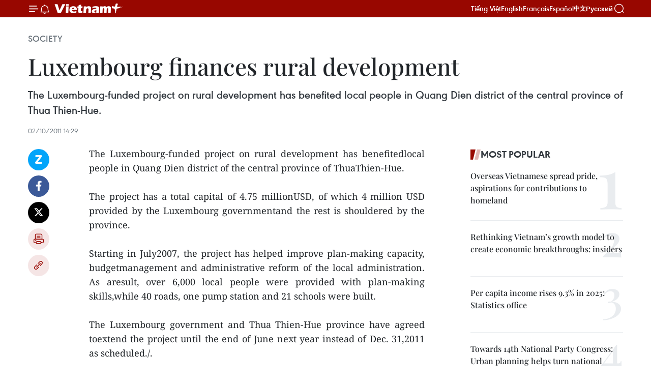

--- FILE ---
content_type: text/html;charset=utf-8
request_url: https://en.vietnamplus.vn/luxembourg-finances-rural-development-post31578.vnp
body_size: 20813
content:
<!DOCTYPE html> <html lang="en" class="en"> <head> <title>Luxembourg finances rural development | Vietnam+ (VietnamPlus)</title> <meta name="description" content="The Luxembourg-funded project on rural development has benefitedlocal people in Quang Dien district of the central province of ThuaThien-Hue. "/> <meta name="keywords" content=""/> <meta name="news_keywords" content=""/> <meta http-equiv="Content-Type" content="text/html; charset=utf-8" /> <meta http-equiv="X-UA-Compatible" content="IE=edge"/> <meta http-equiv="refresh" content="1800" /> <meta name="revisit-after" content="1 days" /> <meta name="viewport" content="width=device-width, initial-scale=1"> <meta http-equiv="content-language" content="vi" /> <meta name="format-detection" content="telephone=no"/> <meta name="format-detection" content="address=no"/> <meta name="apple-mobile-web-app-capable" content="yes"> <meta name="apple-mobile-web-app-status-bar-style" content="black"> <meta name="apple-mobile-web-app-title" content="Vietnam+ (VietnamPlus)"/> <meta name="referrer" content="no-referrer-when-downgrade"/> <link rel="shortcut icon" href="https://media.vietnamplus.vn/assets/web/styles/img/favicon.ico" type="image/x-icon" /> <link rel="preconnect" href="https://media.vietnamplus.vn"/> <link rel="dns-prefetch" href="https://media.vietnamplus.vn"/> <link rel="preconnect" href="//www.google-analytics.com" /> <link rel="preconnect" href="//www.googletagmanager.com" /> <link rel="preconnect" href="//stc.za.zaloapp.com" /> <link rel="preconnect" href="//fonts.googleapis.com" /> <link rel="preconnect" href="//pagead2.googlesyndication.com"/> <link rel="preconnect" href="//tpc.googlesyndication.com"/> <link rel="preconnect" href="//securepubads.g.doubleclick.net"/> <link rel="preconnect" href="//accounts.google.com"/> <link rel="preconnect" href="//adservice.google.com"/> <link rel="preconnect" href="//adservice.google.com.vn"/> <link rel="preconnect" href="//www.googletagservices.com"/> <link rel="preconnect" href="//partner.googleadservices.com"/> <link rel="preconnect" href="//tpc.googlesyndication.com"/> <link rel="preconnect" href="//za.zdn.vn"/> <link rel="preconnect" href="//sp.zalo.me"/> <link rel="preconnect" href="//connect.facebook.net"/> <link rel="preconnect" href="//www.facebook.com"/> <link rel="dns-prefetch" href="//www.google-analytics.com" /> <link rel="dns-prefetch" href="//www.googletagmanager.com" /> <link rel="dns-prefetch" href="//stc.za.zaloapp.com" /> <link rel="dns-prefetch" href="//fonts.googleapis.com" /> <link rel="dns-prefetch" href="//pagead2.googlesyndication.com"/> <link rel="dns-prefetch" href="//tpc.googlesyndication.com"/> <link rel="dns-prefetch" href="//securepubads.g.doubleclick.net"/> <link rel="dns-prefetch" href="//accounts.google.com"/> <link rel="dns-prefetch" href="//adservice.google.com"/> <link rel="dns-prefetch" href="//adservice.google.com.vn"/> <link rel="dns-prefetch" href="//www.googletagservices.com"/> <link rel="dns-prefetch" href="//partner.googleadservices.com"/> <link rel="dns-prefetch" href="//tpc.googlesyndication.com"/> <link rel="dns-prefetch" href="//za.zdn.vn"/> <link rel="dns-prefetch" href="//sp.zalo.me"/> <link rel="dns-prefetch" href="//connect.facebook.net"/> <link rel="dns-prefetch" href="//www.facebook.com"/> <link rel="dns-prefetch" href="//graph.facebook.com"/> <link rel="dns-prefetch" href="//static.xx.fbcdn.net"/> <link rel="dns-prefetch" href="//staticxx.facebook.com"/> <script> var cmsConfig = { domainDesktop: 'https://en.vietnamplus.vn', domainMobile: 'https://en.vietnamplus.vn', domainApi: 'https://en-api.vietnamplus.vn', domainStatic: 'https://media.vietnamplus.vn', domainLog: 'https://en-log.vietnamplus.vn', googleAnalytics: 'G\-ZF59SL1YG8', siteId: 0, pageType: 1, objectId: 31578, adsZone: 314, allowAds: true, adsLazy: true, antiAdblock: true, }; if (window.location.protocol !== 'https:' && window.location.hostname.indexOf('vietnamplus.vn') !== -1) { window.location = 'https://' + window.location.hostname + window.location.pathname + window.location.hash; } var USER_AGENT=window.navigator&&(window.navigator.userAgent||window.navigator.vendor)||window.opera||"",IS_MOBILE=/Android|webOS|iPhone|iPod|BlackBerry|Windows Phone|IEMobile|Mobile Safari|Opera Mini/i.test(USER_AGENT),IS_REDIRECT=!1;function setCookie(e,o,i){var n=new Date,i=(n.setTime(n.getTime()+24*i*60*60*1e3),"expires="+n.toUTCString());document.cookie=e+"="+o+"; "+i+";path=/;"}function getCookie(e){var o=document.cookie.indexOf(e+"="),i=o+e.length+1;return!o&&e!==document.cookie.substring(0,e.length)||-1===o?null:(-1===(e=document.cookie.indexOf(";",i))&&(e=document.cookie.length),unescape(document.cookie.substring(i,e)))}IS_MOBILE&&getCookie("isDesktop")&&(setCookie("isDesktop",1,-1),window.location=window.location.pathname.replace(".amp", ".vnp")+window.location.search,IS_REDIRECT=!0); </script> <script> if(USER_AGENT && USER_AGENT.indexOf("facebot") <= 0 && USER_AGENT.indexOf("facebookexternalhit") <= 0) { var query = ''; var hash = ''; if (window.location.search) query = window.location.search; if (window.location.hash) hash = window.location.hash; var canonicalUrl = 'https://en.vietnamplus.vn/luxembourg-finances-rural-development-post31578.vnp' + query + hash ; var curUrl = decodeURIComponent(window.location.href); if(!location.port && canonicalUrl.startsWith("http") && curUrl != canonicalUrl){ window.location.replace(canonicalUrl); } } </script> <meta property="fb:pages" content="120834779440" /> <meta property="fb:app_id" content="1960985707489919" /> <meta name="author" content="Vietnam+ (VietnamPlus)" /> <meta name="copyright" content="Copyright © 2026 by Vietnam+ (VietnamPlus)" /> <meta name="RATING" content="GENERAL" /> <meta name="GENERATOR" content="Vietnam+ (VietnamPlus)" /> <meta content="Vietnam+ (VietnamPlus)" itemprop="sourceOrganization" name="source"/> <meta content="news" itemprop="genre" name="medium"/> <meta name="robots" content="noarchive, max-image-preview:large, index, follow" /> <meta name="GOOGLEBOT" content="noarchive, max-image-preview:large, index, follow" /> <link rel="canonical" href="https://en.vietnamplus.vn/luxembourg-finances-rural-development-post31578.vnp" /> <meta property="og:site_name" content="Vietnam+ (VietnamPlus)"/> <meta property="og:rich_attachment" content="true"/> <meta property="og:type" content="article"/> <meta property="og:url" content="https://en.vietnamplus.vn/luxembourg-finances-rural-development-post31578.vnp"/> <meta property="og:image" content="https://media.vietnamplus.vn/assets/web/styles/img/social-share.jpg"/> <meta property="og:image:width" content="1200"/> <meta property="og:image:height" content="630"/> <meta property="og:title" content="Luxembourg finances rural development "/> <meta property="og:description" content="The Luxembourg-funded project on rural development has benefitedlocal people in Quang Dien district of the central province of ThuaThien-Hue. "/> <meta name="twitter:card" value="summary"/> <meta name="twitter:url" content="https://en.vietnamplus.vn/luxembourg-finances-rural-development-post31578.vnp"/> <meta name="twitter:title" content="Luxembourg finances rural development "/> <meta name="twitter:description" content="The Luxembourg-funded project on rural development has benefitedlocal people in Quang Dien district of the central province of ThuaThien-Hue. "/> <meta name="twitter:image" content="https://media.vietnamplus.vn/assets/web/styles/img/social-share.jpg"/> <meta name="twitter:site" content="@Vietnam+ (VietnamPlus)"/> <meta name="twitter:creator" content="@Vietnam+ (VietnamPlus)"/> <meta property="article:publisher" content="https://www.facebook.com/VietnamPlus" /> <meta property="article:tag" content=""/> <meta property="article:section" content="Society" /> <meta property="article:published_time" content="2011-10-02T21:29:06+0700"/> <meta property="article:modified_time" content="2011-10-02T21:29:06+0700"/> <script type="application/ld+json"> { "@context": "http://schema.org", "@type": "Organization", "name": "Vietnam+ (VietnamPlus)", "url": "https://en.vietnamplus.vn", "logo": "https://media.vietnamplus.vn/assets/web/styles/img/logo.png", "foundingDate": "2008", "founders": [ { "@type": "Person", "name": "Thông tấn xã Việt Nam (TTXVN)" } ], "address": [ { "@type": "PostalAddress", "streetAddress": "Số 05 Lý Thường Kiệt - Hà Nội - Việt Nam", "addressLocality": "Hà Nội City", "addressRegion": "Northeast", "postalCode": "100000", "addressCountry": "VNM" } ], "contactPoint": [ { "@type": "ContactPoint", "telephone": "+84-243-941-1349", "contactType": "customer service" }, { "@type": "ContactPoint", "telephone": "+84-243-941-1348", "contactType": "customer service" } ], "sameAs": [ "https://www.facebook.com/VietnamPlus", "https://www.tiktok.com/@vietnamplus", "https://twitter.com/vietnamplus", "https://www.youtube.com/c/BaoVietnamPlus" ] } </script> <script type="application/ld+json"> { "@context" : "https://schema.org", "@type" : "WebSite", "name": "Vietnam+ (VietnamPlus)", "url": "https://en.vietnamplus.vn", "alternateName" : "Báo điện tử VIETNAMPLUS, Cơ quan của Thông tấn xã Việt Nam (TTXVN)", "potentialAction": { "@type": "SearchAction", "target": { "@type": "EntryPoint", "urlTemplate": "https://en.vietnamplus.vn/search/?q={search_term_string}" }, "query-input": "required name=search_term_string" } } </script> <script type="application/ld+json"> { "@context":"http://schema.org", "@type":"BreadcrumbList", "itemListElement":[ { "@type":"ListItem", "position":1, "item":{ "@id":"https://en.vietnamplus.vn/society/", "name":"Society" } } ] } </script> <script type="application/ld+json"> { "@context": "http://schema.org", "@type": "NewsArticle", "mainEntityOfPage":{ "@type":"WebPage", "@id":"https://en.vietnamplus.vn/luxembourg-finances-rural-development-post31578.vnp" }, "headline": "Luxembourg finances rural development", "description": "The Luxembourg-funded project on rural development has benefitedlocal people in Quang Dien district of the central province of ThuaThien-Hue.", "image": { "@type": "ImageObject", "url": "https://media.vietnamplus.vn/assets/web/styles/img/social-share.jpg", "width" : 1200, "height" : 675 }, "datePublished": "2011-10-02T21:29:06+0700", "dateModified": "2011-10-02T21:29:06+0700", "author": { "@type": "Person", "name": "" }, "publisher": { "@type": "Organization", "name": "Vietnam+ (VietnamPlus)", "logo": { "@type": "ImageObject", "url": "https://media.vietnamplus.vn/assets/web/styles/img/logo.png" } } } </script> <link rel="preload" href="https://media.vietnamplus.vn/assets/web/styles/css/main.min-1.0.15.css" as="style"> <link rel="preload" href="https://media.vietnamplus.vn/assets/web/js/main.min-1.0.33.js" as="script"> <link rel="preload" href="https://media.vietnamplus.vn/assets/web/js/detail.min-1.0.15.js" as="script"> <link rel="preload" href="https://common.mcms.one/assets/styles/css/vietnamplus-1.0.0.css" as="style"> <link rel="stylesheet" href="https://common.mcms.one/assets/styles/css/vietnamplus-1.0.0.css"> <link id="cms-style" rel="stylesheet" href="https://media.vietnamplus.vn/assets/web/styles/css/main.min-1.0.15.css"> <style>.infographic-page { overflow-x: hidden;
}</style> <script type="text/javascript"> var _metaOgUrl = 'https://en.vietnamplus.vn/luxembourg-finances-rural-development-post31578.vnp'; var page_title = document.title; var tracked_url = window.location.pathname + window.location.search + window.location.hash; var cate_path = 'society'; if (cate_path.length > 0) { tracked_url = "/" + cate_path + tracked_url; } </script> <script async="" src="https://www.googletagmanager.com/gtag/js?id=G-ZF59SL1YG8"></script> <script> window.dataLayer = window.dataLayer || []; function gtag(){dataLayer.push(arguments);} gtag('js', new Date()); gtag('config', 'G-ZF59SL1YG8', {page_path: tracked_url}); </script> <script>window.dataLayer = window.dataLayer || [];dataLayer.push({'pageCategory': '/society'});</script> <script> window.dataLayer = window.dataLayer || []; dataLayer.push({ 'event': 'Pageview', 'articleId': '31578', 'articleTitle': 'Luxembourg finances rural development ', 'articleCategory': 'Society', 'articleAlowAds': true, 'articleType': 'detail', 'articlePublishDate': '2011-10-02T21:29:06+0700', 'articleThumbnail': 'https://media.vietnamplus.vn/assets/web/styles/img/social-share.jpg', 'articleShortUrl': 'https://en.vietnamplus.vn/luxembourg-finances-rural-development-post31578.vnp', 'articleFullUrl': 'https://en.vietnamplus.vn/luxembourg-finances-rural-development-post31578.vnp', }); </script> <script type='text/javascript'> gtag('event', 'article_page',{ 'articleId': '31578', 'articleTitle': 'Luxembourg finances rural development ', 'articleCategory': 'Society', 'articleAlowAds': true, 'articleType': 'detail', 'articlePublishDate': '2011-10-02T21:29:06+0700', 'articleThumbnail': 'https://media.vietnamplus.vn/assets/web/styles/img/social-share.jpg', 'articleShortUrl': 'https://en.vietnamplus.vn/luxembourg-finances-rural-development-post31578.vnp', 'articleFullUrl': 'https://en.vietnamplus.vn/luxembourg-finances-rural-development-post31578.vnp', }); </script> <script>(function(w,d,s,l,i){w[l]=w[l]||[];w[l].push({'gtm.start': new Date().getTime(),event:'gtm.js'});var f=d.getElementsByTagName(s)[0], j=d.createElement(s),dl=l!='dataLayer'?'&l='+l:'';j.async=true;j.src= 'https://www.googletagmanager.com/gtm.js?id='+i+dl;f.parentNode.insertBefore(j,f); })(window,document,'script','dataLayer','GTM-5WM58F3N');</script> <script type="text/javascript"> !function(){"use strict";function e(e){var t=!(arguments.length>1&&void 0!==arguments[1])||arguments[1],c=document.createElement("script");c.src=e,t?c.type="module":(c.async=!0,c.type="text/javascript",c.setAttribute("nomodule",""));var n=document.getElementsByTagName("script")[0];n.parentNode.insertBefore(c,n)}!function(t,c){!function(t,c,n){var a,o,r;n.accountId=c,null!==(a=t.marfeel)&&void 0!==a||(t.marfeel={}),null!==(o=(r=t.marfeel).cmd)&&void 0!==o||(r.cmd=[]),t.marfeel.config=n;var i="https://sdk.mrf.io/statics";e("".concat(i,"/marfeel-sdk.js?id=").concat(c),!0),e("".concat(i,"/marfeel-sdk.es5.js?id=").concat(c),!1)}(t,c,arguments.length>2&&void 0!==arguments[2]?arguments[2]:{})}(window,2272,{} )}(); </script> <script async src="https://sp.zalo.me/plugins/sdk.js"></script> </head> <body class="detail-page"> <div id="sdaWeb_SdaMasthead" class="rennab rennab-top" data-platform="1" data-position="Web_SdaMasthead"> </div> <header class=" site-header"> <div class="sticky"> <div class="container"> <i class="ic-menu"></i> <i class="ic-bell"></i> <div id="header-news" class="pick-news hidden" data-source="header-latest-news"></div> <a class="small-logo" href="/" title="Vietnam+ (VietnamPlus)">Vietnam+ (VietnamPlus)</a> <ul class="menu"> <li> <a href="https://www.vietnamplus.vn" title="Tiếng Việt" target="_blank">Tiếng Việt</a> </li> <li> <a href="https://en.vietnamplus.vn" title="English" target="_blank" rel="nofollow">English</a> </li> <li> <a href="https://fr.vietnamplus.vn" title="Français" target="_blank" rel="nofollow">Français</a> </li> <li> <a href="https://es.vietnamplus.vn" title="Español" target="_blank" rel="nofollow">Español</a> </li> <li> <a href="https://zh.vietnamplus.vn" title="中文" target="_blank" rel="nofollow">中文</a> </li> <li> <a href="https://ru.vietnamplus.vn" title="Русский" target="_blank" rel="nofollow">Русский</a> </li> </ul> <div class="search-wrapper"> <i class="ic-search"></i> <input type="text" class="search txtsearch" placeholder="Keyword"> </div> </div> </div> </header> <div class="site-body"> <div id="sdaWeb_SdaBackground" class="rennab " data-platform="1" data-position="Web_SdaBackground"> </div> <div class="container"> <div class="breadcrumb breadcrumb-detail"> <h2 class="main"> <a href="https://en.vietnamplus.vn/society/" title="Society" class="active">Society</a> </h2> </div> <div id="sdaWeb_SdaTop" class="rennab " data-platform="1" data-position="Web_SdaTop"> </div> <div class="article"> <h1 class="article__title cms-title "> Luxembourg finances rural development </h1> <div class="article__sapo cms-desc"> <div align="justify">The Luxembourg-funded project on rural development has benefited local people in Quang Dien district of the central province of Thua Thien-Hue. </div> </div> <div id="sdaWeb_SdaArticleAfterSapo" class="rennab " data-platform="1" data-position="Web_SdaArticleAfterSapo"> </div> <div class="article__meta"> <time class="time" datetime="2011-10-02T21:29:06+0700" data-time="1317565746" data-friendly="false">Sunday, October 02, 2011 21:29</time> <meta class="cms-date" itemprop="datePublished" content="2011-10-02T21:29:06+0700"> </div> <div class="col"> <div class="main-col content-col"> <div class="article__body zce-content-body cms-body" itemprop="articleBody"> <div class="social-pin sticky article__social"> <a href="javascript:void(0);" class="zl zalo-share-button" title="Zalo" data-href="https://en.vietnamplus.vn/luxembourg-finances-rural-development-post31578.vnp" data-oaid="4486284411240520426" data-layout="1" data-color="blue" data-customize="true">Zalo</a> <a href="javascript:void(0);" class="item fb" data-href="https://en.vietnamplus.vn/luxembourg-finances-rural-development-post31578.vnp" data-rel="facebook" title="Facebook">Facebook</a> <a href="javascript:void(0);" class="item tw" data-href="https://en.vietnamplus.vn/luxembourg-finances-rural-development-post31578.vnp" data-rel="twitter" title="Twitter">Twitter</a> <a href="javascript:void(0);" class="bookmark sendbookmark hidden" onclick="ME.sendBookmark(this, 31578);" data-id="31578" title="Bookmark">Bookmark</a> <a href="javascript:void(0);" class="print sendprint" title="Print" data-href="/print-31578.html">Print</a> <a href="javascript:void(0);" class="item link" data-href="https://en.vietnamplus.vn/luxembourg-finances-rural-development-post31578.vnp" data-rel="copy" title="Copy link">Copy link</a> </div> <div align="justify"> The Luxembourg-funded project on rural development has benefitedlocal people in Quang Dien district of the central province of ThuaThien-Hue. <br> <br> The project has a total capital of 4.75 millionUSD, of which 4 million USD provided by the Luxembourg governmentand the rest is shouldered by the province. <br> <br> Starting in July2007, the project has helped improve plan-making capacity, budgetmanagement and administrative reform of the local administration. As aresult, over 6,000 local people were provided with plan-making skills,while 40 roads, one pump station and 21 schools were built. <br> <br> The Luxembourg government and Thua Thien-Hue province have agreed toextend the project until the end of June next year instead of Dec. 31,2011 as scheduled./.
</div> <div id="sdaWeb_SdaArticleAfterBody" class="rennab " data-platform="1" data-position="Web_SdaArticleAfterBody"> </div> </div> <div id="sdaWeb_SdaArticleAfterTag" class="rennab " data-platform="1" data-position="Web_SdaArticleAfterTag"> </div> <div class="wrap-social"> <div class="social-pin article__social"> <a href="javascript:void(0);" class="zl zalo-share-button" title="Zalo" data-href="https://en.vietnamplus.vn/luxembourg-finances-rural-development-post31578.vnp" data-oaid="4486284411240520426" data-layout="1" data-color="blue" data-customize="true">Zalo</a> <a href="javascript:void(0);" class="item fb" data-href="https://en.vietnamplus.vn/luxembourg-finances-rural-development-post31578.vnp" data-rel="facebook" title="Facebook">Facebook</a> <a href="javascript:void(0);" class="item tw" data-href="https://en.vietnamplus.vn/luxembourg-finances-rural-development-post31578.vnp" data-rel="twitter" title="Twitter">Twitter</a> <a href="javascript:void(0);" class="bookmark sendbookmark hidden" onclick="ME.sendBookmark(this, 31578);" data-id="31578" title="Bookmark">Bookmark</a> <a href="javascript:void(0);" class="print sendprint" title="Print" data-href="/print-31578.html">Print</a> <a href="javascript:void(0);" class="item link" data-href="https://en.vietnamplus.vn/luxembourg-finances-rural-development-post31578.vnp" data-rel="copy" title="Copy link">Copy link</a> </div> <a href="https://news.google.com/publications/CAAqBwgKMN-18wowlLWFAw?hl=vi&gl=VN&ceid=VN%3Avi" class="google-news" target="_blank" title="Google News">Follow VietnamPlus</a> </div> <div id="sdaWeb_SdaArticleAfterBody1" class="rennab " data-platform="1" data-position="Web_SdaArticleAfterBody1"> </div> <div id="sdaWeb_SdaArticleAfterBody2" class="rennab " data-platform="1" data-position="Web_SdaArticleAfterBody2"> </div> <div class="timeline secondary"> <h3 class="box-heading"> <a href="https://en.vietnamplus.vn/society/" title="Society" class="title"> See more </a> </h3> <div class="box-content content-list" data-source="recommendation-314"> <article class="story" data-id="336645"> <figure class="story__thumb"> <a class="cms-link" href="https://en.vietnamplus.vn/vietnamese-in-japan-confident-in-14th-national-party-congresss-action-oriented-spirit-post336645.vnp" title="Vietnamese in Japan confident in 14th National Party Congress’s action-oriented spirit"> <img class="lazyload" src="[data-uri]" data-src="https://mediaen.vietnamplus.vn/images/156eb6e2a1948681b5ec015e39b3ce4bd14a87514376a2315648be01502da276d58a3210071316ff4aff87b3353746e46d1811f5e396ffb309611b8337595828/nguyen-hong-son.jpg.webp" data-srcset="https://mediaen.vietnamplus.vn/images/156eb6e2a1948681b5ec015e39b3ce4bd14a87514376a2315648be01502da276d58a3210071316ff4aff87b3353746e46d1811f5e396ffb309611b8337595828/nguyen-hong-son.jpg.webp 1x, https://mediaen.vietnamplus.vn/images/6f8fc6c0201b7be6ef8c568d0acb3bd4d14a87514376a2315648be01502da276d58a3210071316ff4aff87b3353746e46d1811f5e396ffb309611b8337595828/nguyen-hong-son.jpg.webp 2x" alt="Dr. Nguyen Hong Son, President of the Union of Vietnamese Associations in Japan (Photo: VNA)"> <noscript><img src="https://mediaen.vietnamplus.vn/images/156eb6e2a1948681b5ec015e39b3ce4bd14a87514376a2315648be01502da276d58a3210071316ff4aff87b3353746e46d1811f5e396ffb309611b8337595828/nguyen-hong-son.jpg.webp" srcset="https://mediaen.vietnamplus.vn/images/156eb6e2a1948681b5ec015e39b3ce4bd14a87514376a2315648be01502da276d58a3210071316ff4aff87b3353746e46d1811f5e396ffb309611b8337595828/nguyen-hong-son.jpg.webp 1x, https://mediaen.vietnamplus.vn/images/6f8fc6c0201b7be6ef8c568d0acb3bd4d14a87514376a2315648be01502da276d58a3210071316ff4aff87b3353746e46d1811f5e396ffb309611b8337595828/nguyen-hong-son.jpg.webp 2x" alt="Dr. Nguyen Hong Son, President of the Union of Vietnamese Associations in Japan (Photo: VNA)" class="image-fallback"></noscript> </a> </figure> <h2 class="story__heading" data-tracking="336645"> <a class=" cms-link" href="https://en.vietnamplus.vn/vietnamese-in-japan-confident-in-14th-national-party-congresss-action-oriented-spirit-post336645.vnp" title="Vietnamese in Japan confident in 14th National Party Congress’s action-oriented spirit"> Vietnamese in Japan confident in 14th National Party Congress’s action-oriented spirit </a> </h2> <time class="time" datetime="2026-01-25T18:42:14+0700" data-time="1769341334"> 25/01/2026 18:42 </time> <div class="story__summary story__shorten"> <p>The 14th National Congress has been identified as a “Congress of confidence and aspiration, of breakthroughs and action, of discipline and creativity, of solidarity and development," said Dr. Nguyen Hong Son, President of the Union of Vietnamese Associations in Japan.</p> </div> </article> <article class="story" data-id="336632"> <figure class="story__thumb"> <a class="cms-link" href="https://en.vietnamplus.vn/14th-national-party-congress-vietnam-enters-new-and-mature-stage-of-development-post336632.vnp" title="14th National Party Congress: Vietnam enters new and mature stage of development"> <img class="lazyload" src="[data-uri]" data-src="https://mediaen.vietnamplus.vn/images/156eb6e2a1948681b5ec015e39b3ce4bdd713e96eb039076fb326bce341af62775bdde72c9f028f406685bc530b68cc5/congress.jpg.webp" data-srcset="https://mediaen.vietnamplus.vn/images/156eb6e2a1948681b5ec015e39b3ce4bdd713e96eb039076fb326bce341af62775bdde72c9f028f406685bc530b68cc5/congress.jpg.webp 1x, https://mediaen.vietnamplus.vn/images/6f8fc6c0201b7be6ef8c568d0acb3bd4dd713e96eb039076fb326bce341af62775bdde72c9f028f406685bc530b68cc5/congress.jpg.webp 2x" alt="Members of the 14th Party Central Committee make their debut at the 14th National Party Congress. (Photo: VNA)"> <noscript><img src="https://mediaen.vietnamplus.vn/images/156eb6e2a1948681b5ec015e39b3ce4bdd713e96eb039076fb326bce341af62775bdde72c9f028f406685bc530b68cc5/congress.jpg.webp" srcset="https://mediaen.vietnamplus.vn/images/156eb6e2a1948681b5ec015e39b3ce4bdd713e96eb039076fb326bce341af62775bdde72c9f028f406685bc530b68cc5/congress.jpg.webp 1x, https://mediaen.vietnamplus.vn/images/6f8fc6c0201b7be6ef8c568d0acb3bd4dd713e96eb039076fb326bce341af62775bdde72c9f028f406685bc530b68cc5/congress.jpg.webp 2x" alt="Members of the 14th Party Central Committee make their debut at the 14th National Party Congress. (Photo: VNA)" class="image-fallback"></noscript> </a> </figure> <h2 class="story__heading" data-tracking="336632"> <a class=" cms-link" href="https://en.vietnamplus.vn/14th-national-party-congress-vietnam-enters-new-and-mature-stage-of-development-post336632.vnp" title="14th National Party Congress: Vietnam enters new and mature stage of development"> 14th National Party Congress: Vietnam enters new and mature stage of development </a> </h2> <time class="time" datetime="2026-01-25T16:40:35+0700" data-time="1769334035"> 25/01/2026 16:40 </time> <div class="story__summary story__shorten"> <p>Overseas Vietnamese communities also play an important role through their strong ties, professional expertise and practical contributions to Vietnam’s development and international standing.</p> </div> </article> <article class="story" data-id="336619"> <figure class="story__thumb"> <a class="cms-link" href="https://en.vietnamplus.vn/tet-event-in-japan-celebrates-success-of-14th-national-party-congress-post336619.vnp" title="Tet event in Japan celebrates success of 14th National Party Congress"> <img class="lazyload" src="[data-uri]" data-src="https://mediaen.vietnamplus.vn/images/7d1b1ad3fc9563dcff6a3a0b9636850cd2ad4c6eac204a6751b9fdf9ed76ef0dd32ffe00c4678f2100720f6642d3d320/osaka.jpg.webp" data-srcset="https://mediaen.vietnamplus.vn/images/7d1b1ad3fc9563dcff6a3a0b9636850cd2ad4c6eac204a6751b9fdf9ed76ef0dd32ffe00c4678f2100720f6642d3d320/osaka.jpg.webp 1x, https://mediaen.vietnamplus.vn/images/9208427127649c9760468496aed1bd78d2ad4c6eac204a6751b9fdf9ed76ef0dd32ffe00c4678f2100720f6642d3d320/osaka.jpg.webp 2x" alt="A dancing performance at the Vietnamese Tet Osaka 2026 programme (Photo: VNA)"> <noscript><img src="https://mediaen.vietnamplus.vn/images/7d1b1ad3fc9563dcff6a3a0b9636850cd2ad4c6eac204a6751b9fdf9ed76ef0dd32ffe00c4678f2100720f6642d3d320/osaka.jpg.webp" srcset="https://mediaen.vietnamplus.vn/images/7d1b1ad3fc9563dcff6a3a0b9636850cd2ad4c6eac204a6751b9fdf9ed76ef0dd32ffe00c4678f2100720f6642d3d320/osaka.jpg.webp 1x, https://mediaen.vietnamplus.vn/images/9208427127649c9760468496aed1bd78d2ad4c6eac204a6751b9fdf9ed76ef0dd32ffe00c4678f2100720f6642d3d320/osaka.jpg.webp 2x" alt="A dancing performance at the Vietnamese Tet Osaka 2026 programme (Photo: VNA)" class="image-fallback"></noscript> </a> </figure> <h2 class="story__heading" data-tracking="336619"> <a class=" cms-link" href="https://en.vietnamplus.vn/tet-event-in-japan-celebrates-success-of-14th-national-party-congress-post336619.vnp" title="Tet event in Japan celebrates success of 14th National Party Congress"> Tet event in Japan celebrates success of 14th National Party Congress </a> </h2> <time class="time" datetime="2026-01-24T19:23:23+0700" data-time="1769257403"> 24/01/2026 19:23 </time> <div class="story__summary story__shorten"> <p>The two-day event carries special significance as it coincides with nationwide celebrations of the success of the 14th National Congress of the Communist Party of Vietnam.</p> </div> </article> <article class="story" data-id="336577"> <figure class="story__thumb"> <a class="cms-link" href="https://en.vietnamplus.vn/vietnamese-in-malaysia-pin-high-hopes-on-nations-new-development-phase-post336577.vnp" title="Vietnamese in Malaysia pin high hopes on nation’s new development phase"> <img class="lazyload" src="[data-uri]" data-src="https://mediaen.vietnamplus.vn/images/[base64]/vna-potal-dai-hoi-xiv-cua-dang-dong-long-cung-dat-nuoc-buoc-vao-ky-nguyen-moi-8548127.jpg.webp" data-srcset="https://mediaen.vietnamplus.vn/images/[base64]/vna-potal-dai-hoi-xiv-cua-dang-dong-long-cung-dat-nuoc-buoc-vao-ky-nguyen-moi-8548127.jpg.webp 1x, https://mediaen.vietnamplus.vn/images/[base64]/vna-potal-dai-hoi-xiv-cua-dang-dong-long-cung-dat-nuoc-buoc-vao-ky-nguyen-moi-8548127.jpg.webp 2x" alt="Vietnamese people take part in activities celebrating the 80th anniversary of Vietnam’s National Day in Kuala Lumpur, Malaysia. (Photo: VNA)"> <noscript><img src="https://mediaen.vietnamplus.vn/images/[base64]/vna-potal-dai-hoi-xiv-cua-dang-dong-long-cung-dat-nuoc-buoc-vao-ky-nguyen-moi-8548127.jpg.webp" srcset="https://mediaen.vietnamplus.vn/images/[base64]/vna-potal-dai-hoi-xiv-cua-dang-dong-long-cung-dat-nuoc-buoc-vao-ky-nguyen-moi-8548127.jpg.webp 1x, https://mediaen.vietnamplus.vn/images/[base64]/vna-potal-dai-hoi-xiv-cua-dang-dong-long-cung-dat-nuoc-buoc-vao-ky-nguyen-moi-8548127.jpg.webp 2x" alt="Vietnamese people take part in activities celebrating the 80th anniversary of Vietnam’s National Day in Kuala Lumpur, Malaysia. (Photo: VNA)" class="image-fallback"></noscript> </a> </figure> <h2 class="story__heading" data-tracking="336577"> <a class=" cms-link" href="https://en.vietnamplus.vn/vietnamese-in-malaysia-pin-high-hopes-on-nations-new-development-phase-post336577.vnp" title="Vietnamese in Malaysia pin high hopes on nation’s new development phase"> Vietnamese in Malaysia pin high hopes on nation’s new development phase </a> </h2> <time class="time" datetime="2026-01-24T07:02:29+0700" data-time="1769212949"> 24/01/2026 07:02 </time> <div class="story__summary story__shorten"> <p>The 14th National Party Congress’s focus on human resources development, educational reform and international integration has opened up greater opportunities for young people, including Vietnamese students abroad, to contribute their knowledge and experience to the country’s development.</p> </div> </article> <article class="story" data-id="336588"> <figure class="story__thumb"> <a class="cms-link" href="https://en.vietnamplus.vn/vtv-launches-new-miniseries-line-to-boost-cultural-industries-post336588.vnp" title="VTV launches new miniseries line to boost cultural industries"> <img class="lazyload" src="[data-uri]" data-src="https://mediaen.vietnamplus.vn/images/684758def003b6e7ceec2cccc829913c3d9b85b780fcba374aaeed9c7f092182e6feac14291ea69c893371719c8e11b3a3e53defe46bd050df85d376365ac715/mgl267720260122215103.jpg.webp" data-srcset="https://mediaen.vietnamplus.vn/images/684758def003b6e7ceec2cccc829913c3d9b85b780fcba374aaeed9c7f092182e6feac14291ea69c893371719c8e11b3a3e53defe46bd050df85d376365ac715/mgl267720260122215103.jpg.webp 1x, https://mediaen.vietnamplus.vn/images/794fe86472a9dec0a61223196decb2b93d9b85b780fcba374aaeed9c7f092182e6feac14291ea69c893371719c8e11b3a3e53defe46bd050df85d376365ac715/mgl267720260122215103.jpg.webp 2x" alt="The cast of the high-quality miniseries line at the press conference. (Photo: VNA)"> <noscript><img src="https://mediaen.vietnamplus.vn/images/684758def003b6e7ceec2cccc829913c3d9b85b780fcba374aaeed9c7f092182e6feac14291ea69c893371719c8e11b3a3e53defe46bd050df85d376365ac715/mgl267720260122215103.jpg.webp" srcset="https://mediaen.vietnamplus.vn/images/684758def003b6e7ceec2cccc829913c3d9b85b780fcba374aaeed9c7f092182e6feac14291ea69c893371719c8e11b3a3e53defe46bd050df85d376365ac715/mgl267720260122215103.jpg.webp 1x, https://mediaen.vietnamplus.vn/images/794fe86472a9dec0a61223196decb2b93d9b85b780fcba374aaeed9c7f092182e6feac14291ea69c893371719c8e11b3a3e53defe46bd050df85d376365ac715/mgl267720260122215103.jpg.webp 2x" alt="The cast of the high-quality miniseries line at the press conference. (Photo: VNA)" class="image-fallback"></noscript> </a> </figure> <h2 class="story__heading" data-tracking="336588"> <a class=" cms-link" href="https://en.vietnamplus.vn/vtv-launches-new-miniseries-line-to-boost-cultural-industries-post336588.vnp" title="VTV launches new miniseries line to boost cultural industries"> VTV launches new miniseries line to boost cultural industries </a> </h2> <time class="time" datetime="2026-01-23T21:45:44+0700" data-time="1769179544"> 23/01/2026 21:45 </time> <div class="story__summary story__shorten"> <p>According to the Vietnam Television Film Centre (VFC), from 2026 the centre will produce miniseries of 16–20 episodes, focusing on fresh themes, underexplored genres, innovative storytelling, and a more cinematic approach. The initiative was announced at a press briefing in Hanoi on January 22.</p> </div> </article> <div id="sdaWeb_SdaNative1" class="rennab " data-platform="1" data-position="Web_SdaNative1"> </div> <article class="story" data-id="336579"> <figure class="story__thumb"> <a class="cms-link" href="https://en.vietnamplus.vn/intl-friends-show-confidence-in-vietnams-steady-development-in-new-era-post336579.vnp" title="Int’l friends show confidence in Vietnam’s steady development in new era"> <img class="lazyload" src="[data-uri]" data-src="https://mediaen.vietnamplus.vn/images/156eb6e2a1948681b5ec015e39b3ce4bed52ae0409d0af5419f3e0dafb1c0b87af2e71a43e36370de17b874b3039a26d813fcd1e0a18042b5500bcf98ed87fa6/foreign-reporters.jpg.webp" data-srcset="https://mediaen.vietnamplus.vn/images/156eb6e2a1948681b5ec015e39b3ce4bed52ae0409d0af5419f3e0dafb1c0b87af2e71a43e36370de17b874b3039a26d813fcd1e0a18042b5500bcf98ed87fa6/foreign-reporters.jpg.webp 1x, https://mediaen.vietnamplus.vn/images/6f8fc6c0201b7be6ef8c568d0acb3bd4ed52ae0409d0af5419f3e0dafb1c0b87af2e71a43e36370de17b874b3039a26d813fcd1e0a18042b5500bcf98ed87fa6/foreign-reporters.jpg.webp 2x" alt="Domestic and foreign journalists cover the 14th National Party Congress (Photo: VNA)"> <noscript><img src="https://mediaen.vietnamplus.vn/images/156eb6e2a1948681b5ec015e39b3ce4bed52ae0409d0af5419f3e0dafb1c0b87af2e71a43e36370de17b874b3039a26d813fcd1e0a18042b5500bcf98ed87fa6/foreign-reporters.jpg.webp" srcset="https://mediaen.vietnamplus.vn/images/156eb6e2a1948681b5ec015e39b3ce4bed52ae0409d0af5419f3e0dafb1c0b87af2e71a43e36370de17b874b3039a26d813fcd1e0a18042b5500bcf98ed87fa6/foreign-reporters.jpg.webp 1x, https://mediaen.vietnamplus.vn/images/6f8fc6c0201b7be6ef8c568d0acb3bd4ed52ae0409d0af5419f3e0dafb1c0b87af2e71a43e36370de17b874b3039a26d813fcd1e0a18042b5500bcf98ed87fa6/foreign-reporters.jpg.webp 2x" alt="Domestic and foreign journalists cover the 14th National Party Congress (Photo: VNA)" class="image-fallback"></noscript> </a> </figure> <h2 class="story__heading" data-tracking="336579"> <a class=" cms-link" href="https://en.vietnamplus.vn/intl-friends-show-confidence-in-vietnams-steady-development-in-new-era-post336579.vnp" title="Int’l friends show confidence in Vietnam’s steady development in new era"> Int’l friends show confidence in Vietnam’s steady development in new era </a> </h2> <time class="time" datetime="2026-01-23T20:19:11+0700" data-time="1769174351"> 23/01/2026 20:19 </time> <div class="story__summary story__shorten"> <p>The success of the 14th National Party Congress and the consolidation of high-level leadership not only represent a milestone for Vietnam but also reinforce global confidence in a peaceful, dynamic and forward-looking nation which is steadfast on its chosen path of development, international observers.</p> </div> </article> <article class="story" data-id="336567"> <figure class="story__thumb"> <a class="cms-link" href="https://en.vietnamplus.vn/overwhelming-tet-atmosphere-at-flower-ornamental-plant-villages-in-hung-yen-post336567.vnp" title="Overwhelming Tet atmosphere at flower, ornamental plant villages in Hung Yen"> <img class="lazyload" src="[data-uri]" data-src="https://mediaen.vietnamplus.vn/images/156eb6e2a1948681b5ec015e39b3ce4bf908f706da24299b832a7d8047c658f04d8230ee50de377234dcf0b8d9a04437/flowers.jpg.webp" data-srcset="https://mediaen.vietnamplus.vn/images/156eb6e2a1948681b5ec015e39b3ce4bf908f706da24299b832a7d8047c658f04d8230ee50de377234dcf0b8d9a04437/flowers.jpg.webp 1x, https://mediaen.vietnamplus.vn/images/6f8fc6c0201b7be6ef8c568d0acb3bd4f908f706da24299b832a7d8047c658f04d8230ee50de377234dcf0b8d9a04437/flowers.jpg.webp 2x" alt="Phung Cong commune is known as the “capital” of flowers and ornamental plants in the northern region (Photo: VNA)"> <noscript><img src="https://mediaen.vietnamplus.vn/images/156eb6e2a1948681b5ec015e39b3ce4bf908f706da24299b832a7d8047c658f04d8230ee50de377234dcf0b8d9a04437/flowers.jpg.webp" srcset="https://mediaen.vietnamplus.vn/images/156eb6e2a1948681b5ec015e39b3ce4bf908f706da24299b832a7d8047c658f04d8230ee50de377234dcf0b8d9a04437/flowers.jpg.webp 1x, https://mediaen.vietnamplus.vn/images/6f8fc6c0201b7be6ef8c568d0acb3bd4f908f706da24299b832a7d8047c658f04d8230ee50de377234dcf0b8d9a04437/flowers.jpg.webp 2x" alt="Phung Cong commune is known as the “capital” of flowers and ornamental plants in the northern region (Photo: VNA)" class="image-fallback"></noscript> </a> </figure> <h2 class="story__heading" data-tracking="336567"> <a class=" cms-link" href="https://en.vietnamplus.vn/overwhelming-tet-atmosphere-at-flower-ornamental-plant-villages-in-hung-yen-post336567.vnp" title="Overwhelming Tet atmosphere at flower, ornamental plant villages in Hung Yen"> Overwhelming Tet atmosphere at flower, ornamental plant villages in Hung Yen </a> </h2> <time class="time" datetime="2026-01-23T18:53:38+0700" data-time="1769169218"> 23/01/2026 18:53 </time> <div class="story__summary story__shorten"> <p>Phung Cong commune, known as the “capital” of flowers and ornamental plants in the northern region, is already bustling with Tet preparations. Trucks line the roads carrying flowers to cities and provinces nationwide, while traders arrive weeks in advance to secure the best plants for the holiday market.</p> </div> </article> <article class="story" data-id="336563"> <figure class="story__thumb"> <a class="cms-link" href="https://en.vietnamplus.vn/vietnam-showcases-education-cooperation-at-hong-kong-expo-post336563.vnp" title="Vietnam showcases education cooperation at Hong Kong expo"> <img class="lazyload" src="[data-uri]" data-src="https://mediaen.vietnamplus.vn/images/684758def003b6e7ceec2cccc829913cfdcef08ed4a86404bb4a2994ce31bdad38ffaceae228a1cf8334e6f3ef9645836d1811f5e396ffb309611b8337595828/trien-lam-22126.jpg.webp" data-srcset="https://mediaen.vietnamplus.vn/images/684758def003b6e7ceec2cccc829913cfdcef08ed4a86404bb4a2994ce31bdad38ffaceae228a1cf8334e6f3ef9645836d1811f5e396ffb309611b8337595828/trien-lam-22126.jpg.webp 1x, https://mediaen.vietnamplus.vn/images/794fe86472a9dec0a61223196decb2b9fdcef08ed4a86404bb4a2994ce31bdad38ffaceae228a1cf8334e6f3ef9645836d1811f5e396ffb309611b8337595828/trien-lam-22126.jpg.webp 2x" alt="Delegates at the opening ceremony (Photo: VNA)"> <noscript><img src="https://mediaen.vietnamplus.vn/images/684758def003b6e7ceec2cccc829913cfdcef08ed4a86404bb4a2994ce31bdad38ffaceae228a1cf8334e6f3ef9645836d1811f5e396ffb309611b8337595828/trien-lam-22126.jpg.webp" srcset="https://mediaen.vietnamplus.vn/images/684758def003b6e7ceec2cccc829913cfdcef08ed4a86404bb4a2994ce31bdad38ffaceae228a1cf8334e6f3ef9645836d1811f5e396ffb309611b8337595828/trien-lam-22126.jpg.webp 1x, https://mediaen.vietnamplus.vn/images/794fe86472a9dec0a61223196decb2b9fdcef08ed4a86404bb4a2994ce31bdad38ffaceae228a1cf8334e6f3ef9645836d1811f5e396ffb309611b8337595828/trien-lam-22126.jpg.webp 2x" alt="Delegates at the opening ceremony (Photo: VNA)" class="image-fallback"></noscript> </a> </figure> <h2 class="story__heading" data-tracking="336563"> <a class=" cms-link" href="https://en.vietnamplus.vn/vietnam-showcases-education-cooperation-at-hong-kong-expo-post336563.vnp" title="Vietnam showcases education cooperation at Hong Kong expo"> Vietnam showcases education cooperation at Hong Kong expo </a> </h2> <time class="time" datetime="2026-01-23T18:07:14+0700" data-time="1769166434"> 23/01/2026 18:07 </time> <div class="story__summary story__shorten"> <p>Consul General Le Duc Hanh said participation in the expo contributes to expanding international cooperation in education and training, academic exchanges, the attraction of high-quality human resources, and the acquisition of advanced management experience.</p> </div> </article> <article class="story" data-id="336493"> <figure class="story__thumb"> <a class="cms-link" href="https://en.vietnamplus.vn/vietnamese-in-malaysia-place-full-confidence-in-nations-new-development-momentum-post336493.vnp" title="Vietnamese in Malaysia place full confidence in nation’s new development momentum"> <img class="lazyload" src="[data-uri]" data-src="https://mediaen.vietnamplus.vn/images/156eb6e2a1948681b5ec015e39b3ce4b6b416229bedd15dbbeb7917ff92e22702096f5781893c758725852ee90cf654579bcf9faf4a4af87156edc3933638f0f/luong-the-huan.jpg.webp" data-srcset="https://mediaen.vietnamplus.vn/images/156eb6e2a1948681b5ec015e39b3ce4b6b416229bedd15dbbeb7917ff92e22702096f5781893c758725852ee90cf654579bcf9faf4a4af87156edc3933638f0f/luong-the-huan.jpg.webp 1x, https://mediaen.vietnamplus.vn/images/6f8fc6c0201b7be6ef8c568d0acb3bd46b416229bedd15dbbeb7917ff92e22702096f5781893c758725852ee90cf654579bcf9faf4a4af87156edc3933638f0f/luong-the-huan.jpg.webp 2x" alt="Luong The Huan, a senior engineer at Toyo Malaysia (Photo: VNA)"> <noscript><img src="https://mediaen.vietnamplus.vn/images/156eb6e2a1948681b5ec015e39b3ce4b6b416229bedd15dbbeb7917ff92e22702096f5781893c758725852ee90cf654579bcf9faf4a4af87156edc3933638f0f/luong-the-huan.jpg.webp" srcset="https://mediaen.vietnamplus.vn/images/156eb6e2a1948681b5ec015e39b3ce4b6b416229bedd15dbbeb7917ff92e22702096f5781893c758725852ee90cf654579bcf9faf4a4af87156edc3933638f0f/luong-the-huan.jpg.webp 1x, https://mediaen.vietnamplus.vn/images/6f8fc6c0201b7be6ef8c568d0acb3bd46b416229bedd15dbbeb7917ff92e22702096f5781893c758725852ee90cf654579bcf9faf4a4af87156edc3933638f0f/luong-the-huan.jpg.webp 2x" alt="Luong The Huan, a senior engineer at Toyo Malaysia (Photo: VNA)" class="image-fallback"></noscript> </a> </figure> <h2 class="story__heading" data-tracking="336493"> <a class=" cms-link" href="https://en.vietnamplus.vn/vietnamese-in-malaysia-place-full-confidence-in-nations-new-development-momentum-post336493.vnp" title="Vietnamese in Malaysia place full confidence in nation’s new development momentum"> Vietnamese in Malaysia place full confidence in nation’s new development momentum </a> </h2> <time class="time" datetime="2026-01-23T07:30:00+0700" data-time="1769128200"> 23/01/2026 07:30 </time> <div class="story__summary story__shorten"> <p>Vietnamese entrepreneurs and intellectuals in Malaysia have shared their perspectives on Vietnam’s remarkable rise and expressed strong confidence in the opportunities ahead as the country enters a new development era under the orientation of the 14th National Party Congress.</p> </div> </article> <article class="story" data-id="336476"> <figure class="story__thumb"> <a class="cms-link" href="https://en.vietnamplus.vn/ninh-binh-residents-express-hope-for-firm-foundations-from-14th-national-party-congress-post336476.vnp" title="Ninh Binh residents express hope for firm foundations from 14th National Party Congress"> <img class="lazyload" src="[data-uri]" data-src="https://mediaen.vietnamplus.vn/images/156eb6e2a1948681b5ec015e39b3ce4bf2bd963e1c5c18ccac8493c363fc9297ea6a4ce0c30ce3460cc480ac20f43b49/congress-2.jpg.webp" data-srcset="https://mediaen.vietnamplus.vn/images/156eb6e2a1948681b5ec015e39b3ce4bf2bd963e1c5c18ccac8493c363fc9297ea6a4ce0c30ce3460cc480ac20f43b49/congress-2.jpg.webp 1x, https://mediaen.vietnamplus.vn/images/6f8fc6c0201b7be6ef8c568d0acb3bd4f2bd963e1c5c18ccac8493c363fc9297ea6a4ce0c30ce3460cc480ac20f43b49/congress-2.jpg.webp 2x" alt="Tran Van An (born in 1956), head of Vi Hoang 1 residential group in Nam Dinh ward, shares his opinion about the 14th National Party Congress (Photo: VNA)"> <noscript><img src="https://mediaen.vietnamplus.vn/images/156eb6e2a1948681b5ec015e39b3ce4bf2bd963e1c5c18ccac8493c363fc9297ea6a4ce0c30ce3460cc480ac20f43b49/congress-2.jpg.webp" srcset="https://mediaen.vietnamplus.vn/images/156eb6e2a1948681b5ec015e39b3ce4bf2bd963e1c5c18ccac8493c363fc9297ea6a4ce0c30ce3460cc480ac20f43b49/congress-2.jpg.webp 1x, https://mediaen.vietnamplus.vn/images/6f8fc6c0201b7be6ef8c568d0acb3bd4f2bd963e1c5c18ccac8493c363fc9297ea6a4ce0c30ce3460cc480ac20f43b49/congress-2.jpg.webp 2x" alt="Tran Van An (born in 1956), head of Vi Hoang 1 residential group in Nam Dinh ward, shares his opinion about the 14th National Party Congress (Photo: VNA)" class="image-fallback"></noscript> </a> </figure> <h2 class="story__heading" data-tracking="336476"> <a class=" cms-link" href="https://en.vietnamplus.vn/ninh-binh-residents-express-hope-for-firm-foundations-from-14th-national-party-congress-post336476.vnp" title="Ninh Binh residents express hope for firm foundations from 14th National Party Congress"> Ninh Binh residents express hope for firm foundations from 14th National Party Congress </a> </h2> <time class="time" datetime="2026-01-23T06:30:00+0700" data-time="1769124600"> 23/01/2026 06:30 </time> <div class="story__summary story__shorten"> <p>Officials, Party members and people in Ninh Binh province have voiced their strong confidence and high expectations that the 14th National Party Congress will adopt sound decisions meeting the nation’s development requirements in the new era.</p> </div> </article> <article class="story" data-id="336475"> <figure class="story__thumb"> <a class="cms-link" href="https://en.vietnamplus.vn/vnu-hcm-looks-to-become-leading-asian-research-university-by-2045-post336475.vnp" title="VNU-HCM looks to become leading Asian research university by 2045"> <img class="lazyload" src="[data-uri]" data-src="https://mediaen.vietnamplus.vn/images/7d1b1ad3fc9563dcff6a3a0b9636850c4653d04d48940c3f970543a68198ecbe813fcd1e0a18042b5500bcf98ed87fa6/vnu.png.webp" data-srcset="https://mediaen.vietnamplus.vn/images/7d1b1ad3fc9563dcff6a3a0b9636850c4653d04d48940c3f970543a68198ecbe813fcd1e0a18042b5500bcf98ed87fa6/vnu.png.webp 1x, https://mediaen.vietnamplus.vn/images/9208427127649c9760468496aed1bd784653d04d48940c3f970543a68198ecbe813fcd1e0a18042b5500bcf98ed87fa6/vnu.png.webp 2x" alt="VNU-HCM looks to become leading Asian research university by 2045"> <noscript><img src="https://mediaen.vietnamplus.vn/images/7d1b1ad3fc9563dcff6a3a0b9636850c4653d04d48940c3f970543a68198ecbe813fcd1e0a18042b5500bcf98ed87fa6/vnu.png.webp" srcset="https://mediaen.vietnamplus.vn/images/7d1b1ad3fc9563dcff6a3a0b9636850c4653d04d48940c3f970543a68198ecbe813fcd1e0a18042b5500bcf98ed87fa6/vnu.png.webp 1x, https://mediaen.vietnamplus.vn/images/9208427127649c9760468496aed1bd784653d04d48940c3f970543a68198ecbe813fcd1e0a18042b5500bcf98ed87fa6/vnu.png.webp 2x" alt="VNU-HCM looks to become leading Asian research university by 2045" class="image-fallback"></noscript> </a> </figure> <h2 class="story__heading" data-tracking="336475"> <a class=" cms-link" href="https://en.vietnamplus.vn/vnu-hcm-looks-to-become-leading-asian-research-university-by-2045-post336475.vnp" title="VNU-HCM looks to become leading Asian research university by 2045"> VNU-HCM looks to become leading Asian research university by 2045 </a> </h2> <time class="time" datetime="2026-01-23T02:21:00+0700" data-time="1769109660"> 23/01/2026 02:21 </time> <div class="story__summary story__shorten"> <p>By 2030, VNU-HCM aims to rank among the top 100 universities in Asia, with at least one discipline placed in the world’s top 100 in reputable international rankings, including mathematics.</p> </div> </article> <article class="story" data-id="336494"> <figure class="story__thumb"> <a class="cms-link" href="https://en.vietnamplus.vn/vietnamgermany-advance-digital-classrooms-in-vocational-education-post336494.vnp" title="Vietnam–Germany advance digital classrooms in vocational education"> <img class="lazyload" src="[data-uri]" data-src="https://mediaen.vietnamplus.vn/images/7d1b1ad3fc9563dcff6a3a0b9636850c526e6af44aba0843e9dfc74f50ad3bee30116700e000fe3ddc5f5058dbf64d4c/vn-duc.jpg.webp" data-srcset="https://mediaen.vietnamplus.vn/images/7d1b1ad3fc9563dcff6a3a0b9636850c526e6af44aba0843e9dfc74f50ad3bee30116700e000fe3ddc5f5058dbf64d4c/vn-duc.jpg.webp 1x, https://mediaen.vietnamplus.vn/images/9208427127649c9760468496aed1bd78526e6af44aba0843e9dfc74f50ad3bee30116700e000fe3ddc5f5058dbf64d4c/vn-duc.jpg.webp 2x" alt="Participants at the handover ceremony of digital education equipment. (Photo: VNA)"> <noscript><img src="https://mediaen.vietnamplus.vn/images/7d1b1ad3fc9563dcff6a3a0b9636850c526e6af44aba0843e9dfc74f50ad3bee30116700e000fe3ddc5f5058dbf64d4c/vn-duc.jpg.webp" srcset="https://mediaen.vietnamplus.vn/images/7d1b1ad3fc9563dcff6a3a0b9636850c526e6af44aba0843e9dfc74f50ad3bee30116700e000fe3ddc5f5058dbf64d4c/vn-duc.jpg.webp 1x, https://mediaen.vietnamplus.vn/images/9208427127649c9760468496aed1bd78526e6af44aba0843e9dfc74f50ad3bee30116700e000fe3ddc5f5058dbf64d4c/vn-duc.jpg.webp 2x" alt="Participants at the handover ceremony of digital education equipment. (Photo: VNA)" class="image-fallback"></noscript> </a> </figure> <h2 class="story__heading" data-tracking="336494"> <a class=" cms-link" href="https://en.vietnamplus.vn/vietnamgermany-advance-digital-classrooms-in-vocational-education-post336494.vnp" title="Vietnam–Germany advance digital classrooms in vocational education"> Vietnam–Germany advance digital classrooms in vocational education </a> </h2> <time class="time" datetime="2026-01-22T17:40:42+0700" data-time="1769078442"> 22/01/2026 17:40 </time> <div class="story__summary story__shorten"> <p>The “Digital Classroom” model follows five German-standard pillars covering digitalised school management, lecturer capacity building, interactive digital learning resources, modern teaching infrastructure, and stronger links between vocational schools and businesses. The model will be adapted to local vocational education conditions in Ho Chi Minh City.</p> </div> </article> <article class="story" data-id="336463"> <figure class="story__thumb"> <a class="cms-link" href="https://en.vietnamplus.vn/can-tho-tightens-monitoring-supports-fishermen-to-prevent-iuu-fishing-post336463.vnp" title="Can Tho tightens monitoring, supports fishermen to prevent IUU fishing"> <img class="lazyload" src="[data-uri]" data-src="https://mediaen.vietnamplus.vn/images/156eb6e2a1948681b5ec015e39b3ce4b7716d753764d076b5e75c0663c2dc521d32ffe00c4678f2100720f6642d3d320/iuu.jpg.webp" data-srcset="https://mediaen.vietnamplus.vn/images/156eb6e2a1948681b5ec015e39b3ce4b7716d753764d076b5e75c0663c2dc521d32ffe00c4678f2100720f6642d3d320/iuu.jpg.webp 1x, https://mediaen.vietnamplus.vn/images/6f8fc6c0201b7be6ef8c568d0acb3bd47716d753764d076b5e75c0663c2dc521d32ffe00c4678f2100720f6642d3d320/iuu.jpg.webp 2x" alt="The Can Tho Sub-department of Fisheries and Fisheries Surveillance conducts a survey to gather fishermen’s opinions on a resolution on job transition and another on VMS fee support for the 2026–2028 period. (Photo: VNA)"> <noscript><img src="https://mediaen.vietnamplus.vn/images/156eb6e2a1948681b5ec015e39b3ce4b7716d753764d076b5e75c0663c2dc521d32ffe00c4678f2100720f6642d3d320/iuu.jpg.webp" srcset="https://mediaen.vietnamplus.vn/images/156eb6e2a1948681b5ec015e39b3ce4b7716d753764d076b5e75c0663c2dc521d32ffe00c4678f2100720f6642d3d320/iuu.jpg.webp 1x, https://mediaen.vietnamplus.vn/images/6f8fc6c0201b7be6ef8c568d0acb3bd47716d753764d076b5e75c0663c2dc521d32ffe00c4678f2100720f6642d3d320/iuu.jpg.webp 2x" alt="The Can Tho Sub-department of Fisheries and Fisheries Surveillance conducts a survey to gather fishermen’s opinions on a resolution on job transition and another on VMS fee support for the 2026–2028 period. (Photo: VNA)" class="image-fallback"></noscript> </a> </figure> <h2 class="story__heading" data-tracking="336463"> <a class=" cms-link" href="https://en.vietnamplus.vn/can-tho-tightens-monitoring-supports-fishermen-to-prevent-iuu-fishing-post336463.vnp" title="Can Tho tightens monitoring, supports fishermen to prevent IUU fishing"> Can Tho tightens monitoring, supports fishermen to prevent IUU fishing </a> </h2> <time class="time" datetime="2026-01-22T14:00:18+0700" data-time="1769065218"> 22/01/2026 14:00 </time> <div class="story__summary story__shorten"> <p>Fishermen were also urged to strictly comply with mandatory requirements before and during each fishing trip, with particular emphasis on maintaining uninterrupted operation of vessel monitoring systems (VMS) on a 24/7 basis and accurately recording fishing logbooks.</p> </div> </article> <article class="story" data-id="336462"> <figure class="story__thumb"> <a class="cms-link" href="https://en.vietnamplus.vn/homeland-spring-2026connects-vietnamese-in-slovakia-with-homeland-post336462.vnp" title="“Homeland Spring 2026”connects Vietnamese in Slovakia with homeland"> <img class="lazyload" src="[data-uri]" data-src="https://mediaen.vietnamplus.vn/images/684758def003b6e7ceec2cccc829913cb028343fab01e18faff68a90412bdec5ed34c9e7bae074ef4862c2bf5c7b0eea/slovakia2.jpg.webp" data-srcset="https://mediaen.vietnamplus.vn/images/684758def003b6e7ceec2cccc829913cb028343fab01e18faff68a90412bdec5ed34c9e7bae074ef4862c2bf5c7b0eea/slovakia2.jpg.webp 1x, https://mediaen.vietnamplus.vn/images/794fe86472a9dec0a61223196decb2b9b028343fab01e18faff68a90412bdec5ed34c9e7bae074ef4862c2bf5c7b0eea/slovakia2.jpg.webp 2x" alt="The Embassy of Vietnam in Slovakia presents gifts to overseas Vietnamese at the event. (Photo: VNA)"> <noscript><img src="https://mediaen.vietnamplus.vn/images/684758def003b6e7ceec2cccc829913cb028343fab01e18faff68a90412bdec5ed34c9e7bae074ef4862c2bf5c7b0eea/slovakia2.jpg.webp" srcset="https://mediaen.vietnamplus.vn/images/684758def003b6e7ceec2cccc829913cb028343fab01e18faff68a90412bdec5ed34c9e7bae074ef4862c2bf5c7b0eea/slovakia2.jpg.webp 1x, https://mediaen.vietnamplus.vn/images/794fe86472a9dec0a61223196decb2b9b028343fab01e18faff68a90412bdec5ed34c9e7bae074ef4862c2bf5c7b0eea/slovakia2.jpg.webp 2x" alt="The Embassy of Vietnam in Slovakia presents gifts to overseas Vietnamese at the event. (Photo: VNA)" class="image-fallback"></noscript> </a> </figure> <h2 class="story__heading" data-tracking="336462"> <a class=" cms-link" href="https://en.vietnamplus.vn/homeland-spring-2026connects-vietnamese-in-slovakia-with-homeland-post336462.vnp" title="“Homeland Spring 2026”connects Vietnamese in Slovakia with homeland"> “Homeland Spring 2026”connects Vietnamese in Slovakia with homeland </a> </h2> <time class="time" datetime="2026-01-22T12:44:24+0700" data-time="1769060664"> 22/01/2026 12:44 </time> <div class="story__summary story__shorten"> <p>Beyond its cultural significance, the January 18 Homeland Spring 2026” programme in Slovakia served as an important political and community-based activity aimed at consolidating national unity, reinforcing cultural identity, and strengthening the close bonds between overseas Vietnamese and the homeland.</p> </div> </article> <article class="story" data-id="336447"> <figure class="story__thumb"> <a class="cms-link" href="https://en.vietnamplus.vn/press-provides-timely-accurate-coverage-of-14th-national-party-congress-post336447.vnp" title="Press provides timely, accurate coverage of 14th National Party Congress"> <img class="lazyload" src="[data-uri]" data-src="https://mediaen.vietnamplus.vn/images/156eb6e2a1948681b5ec015e39b3ce4b0b7a40fdb1507da6cce97b3225b9bb0bd32ffe00c4678f2100720f6642d3d320/vna.jpg.webp" data-srcset="https://mediaen.vietnamplus.vn/images/156eb6e2a1948681b5ec015e39b3ce4b0b7a40fdb1507da6cce97b3225b9bb0bd32ffe00c4678f2100720f6642d3d320/vna.jpg.webp 1x, https://mediaen.vietnamplus.vn/images/6f8fc6c0201b7be6ef8c568d0acb3bd40b7a40fdb1507da6cce97b3225b9bb0bd32ffe00c4678f2100720f6642d3d320/vna.jpg.webp 2x" alt="Member of the Party Central Committee and Minister of Justice Nguyen Hai Ninh (L) visits the working area of the Vietnam News Agency at the press centre of the 14th National Party Congress. (Photo: VNA)"> <noscript><img src="https://mediaen.vietnamplus.vn/images/156eb6e2a1948681b5ec015e39b3ce4b0b7a40fdb1507da6cce97b3225b9bb0bd32ffe00c4678f2100720f6642d3d320/vna.jpg.webp" srcset="https://mediaen.vietnamplus.vn/images/156eb6e2a1948681b5ec015e39b3ce4b0b7a40fdb1507da6cce97b3225b9bb0bd32ffe00c4678f2100720f6642d3d320/vna.jpg.webp 1x, https://mediaen.vietnamplus.vn/images/6f8fc6c0201b7be6ef8c568d0acb3bd40b7a40fdb1507da6cce97b3225b9bb0bd32ffe00c4678f2100720f6642d3d320/vna.jpg.webp 2x" alt="Member of the Party Central Committee and Minister of Justice Nguyen Hai Ninh (L) visits the working area of the Vietnam News Agency at the press centre of the 14th National Party Congress. (Photo: VNA)" class="image-fallback"></noscript> </a> </figure> <h2 class="story__heading" data-tracking="336447"> <a class=" cms-link" href="https://en.vietnamplus.vn/press-provides-timely-accurate-coverage-of-14th-national-party-congress-post336447.vnp" title="Press provides timely, accurate coverage of 14th National Party Congress"> Press provides timely, accurate coverage of 14th National Party Congress </a> </h2> <time class="time" datetime="2026-01-22T09:29:30+0700" data-time="1769048970"> 22/01/2026 09:29 </time> <div class="story__summary story__shorten"> <p>After three days of the Congress, the Vietnam News Agency has produced and supplied more than 200 Vietnamese-language articles, over 1,500 photographs, nearly 400 reports in five foreign languages, 60 videos and dozens of infographics. These products have been widely disseminated across media outlets and digital platforms.</p> </div> </article> <article class="story" data-id="336385"> <figure class="story__thumb"> <a class="cms-link" href="https://en.vietnamplus.vn/gia-lai-steps-up-communication-on-new-iuu-fishing-regulations-post336385.vnp" title="Gia Lai steps up communication on new IUU fishing regulations"> <img class="lazyload" src="[data-uri]" data-src="https://mediaen.vietnamplus.vn/images/7d1b1ad3fc9563dcff6a3a0b9636850c034de4590adb20bbb6fd197b3cbf4145d32ffe00c4678f2100720f6642d3d320/iuu-2.jpg.webp" data-srcset="https://mediaen.vietnamplus.vn/images/7d1b1ad3fc9563dcff6a3a0b9636850c034de4590adb20bbb6fd197b3cbf4145d32ffe00c4678f2100720f6642d3d320/iuu-2.jpg.webp 1x, https://mediaen.vietnamplus.vn/images/9208427127649c9760468496aed1bd78034de4590adb20bbb6fd197b3cbf4145d32ffe00c4678f2100720f6642d3d320/iuu-2.jpg.webp 2x" alt="Border guards in Gia Lai inspect the installation of vessel monitoring system on a fishing vessel. (Photo: VNA)"> <noscript><img src="https://mediaen.vietnamplus.vn/images/7d1b1ad3fc9563dcff6a3a0b9636850c034de4590adb20bbb6fd197b3cbf4145d32ffe00c4678f2100720f6642d3d320/iuu-2.jpg.webp" srcset="https://mediaen.vietnamplus.vn/images/7d1b1ad3fc9563dcff6a3a0b9636850c034de4590adb20bbb6fd197b3cbf4145d32ffe00c4678f2100720f6642d3d320/iuu-2.jpg.webp 1x, https://mediaen.vietnamplus.vn/images/9208427127649c9760468496aed1bd78034de4590adb20bbb6fd197b3cbf4145d32ffe00c4678f2100720f6642d3d320/iuu-2.jpg.webp 2x" alt="Border guards in Gia Lai inspect the installation of vessel monitoring system on a fishing vessel. (Photo: VNA)" class="image-fallback"></noscript> </a> </figure> <h2 class="story__heading" data-tracking="336385"> <a class=" cms-link" href="https://en.vietnamplus.vn/gia-lai-steps-up-communication-on-new-iuu-fishing-regulations-post336385.vnp" title="Gia Lai steps up communication on new IUU fishing regulations"> Gia Lai steps up communication on new IUU fishing regulations </a> </h2> <time class="time" datetime="2026-01-22T02:20:52+0700" data-time="1769023252"> 22/01/2026 02:20 </time> <div class="story__summary story__shorten"> <p>Identifying communications as a fundamental and long-term measure to raise fishermen’s awareness and ensure compliance with the law, the Gia Lai management board of fisheries ports has stepped up disseminating the new decree on administrative penalties in the fisheries sector.</p> </div> </article> <article class="story" data-id="336367"> <figure class="story__thumb"> <a class="cms-link" href="https://en.vietnamplus.vn/14th-national-party-congress-renewed-momentum-for-ovs-to-contribute-to-homeland-post336367.vnp" title="14th National Party Congress: Renewed momentum for OVs to contribute to homeland"> <img class="lazyload" src="[data-uri]" data-src="https://mediaen.vietnamplus.vn/images/156eb6e2a1948681b5ec015e39b3ce4bb880c4fef6c719bd9a7aca931713a6f2eced947b55c6fa580e44bec438596e4379bcf9faf4a4af87156edc3933638f0f/party-congress.jpg.webp" data-srcset="https://mediaen.vietnamplus.vn/images/156eb6e2a1948681b5ec015e39b3ce4bb880c4fef6c719bd9a7aca931713a6f2eced947b55c6fa580e44bec438596e4379bcf9faf4a4af87156edc3933638f0f/party-congress.jpg.webp 1x, https://mediaen.vietnamplus.vn/images/6f8fc6c0201b7be6ef8c568d0acb3bd4b880c4fef6c719bd9a7aca931713a6f2eced947b55c6fa580e44bec438596e4379bcf9faf4a4af87156edc3933638f0f/party-congress.jpg.webp 2x" alt="Delegates watch the live broadcast opening session of the 14th National Congress of the Communist Party of Vietnam on January 20. (Photo: VNA)"> <noscript><img src="https://mediaen.vietnamplus.vn/images/156eb6e2a1948681b5ec015e39b3ce4bb880c4fef6c719bd9a7aca931713a6f2eced947b55c6fa580e44bec438596e4379bcf9faf4a4af87156edc3933638f0f/party-congress.jpg.webp" srcset="https://mediaen.vietnamplus.vn/images/156eb6e2a1948681b5ec015e39b3ce4bb880c4fef6c719bd9a7aca931713a6f2eced947b55c6fa580e44bec438596e4379bcf9faf4a4af87156edc3933638f0f/party-congress.jpg.webp 1x, https://mediaen.vietnamplus.vn/images/6f8fc6c0201b7be6ef8c568d0acb3bd4b880c4fef6c719bd9a7aca931713a6f2eced947b55c6fa580e44bec438596e4379bcf9faf4a4af87156edc3933638f0f/party-congress.jpg.webp 2x" alt="Delegates watch the live broadcast opening session of the 14th National Congress of the Communist Party of Vietnam on January 20. (Photo: VNA)" class="image-fallback"></noscript> </a> </figure> <h2 class="story__heading" data-tracking="336367"> <a class=" cms-link" href="https://en.vietnamplus.vn/14th-national-party-congress-renewed-momentum-for-ovs-to-contribute-to-homeland-post336367.vnp" title="14th National Party Congress: Renewed momentum for OVs to contribute to homeland"> 14th National Party Congress: Renewed momentum for OVs to contribute to homeland </a> </h2> <time class="time" datetime="2026-01-21T09:18:17+0700" data-time="1768961897"> 21/01/2026 09:18 </time> <div class="story__summary story__shorten"> <p>Participants attentively followed the proceedings of the opening session, expressing their excitement and pride in the image of a renewed and dynamic Vietnam and the country’s comprehensive and significant achievements during the past term. They also voiced strong expectations for breakthrough decisions from the 14th Congress aiming to guide Vietnam into the new era of national rise.</p> </div> </article> <article class="story" data-id="336350"> <figure class="story__thumb"> <a class="cms-link" href="https://en.vietnamplus.vn/vietnam-receives-over-160-citizens-repatriated-from-cambodia-post336350.vnp" title="Vietnam receives over 160 citizens repatriated from Cambodia"> <img class="lazyload" src="[data-uri]" data-src="https://mediaen.vietnamplus.vn/images/[base64]/vietnam-receives-over-160-citizens-repatriated-from-cambodia.jpg.webp" data-srcset="https://mediaen.vietnamplus.vn/images/[base64]/vietnam-receives-over-160-citizens-repatriated-from-cambodia.jpg.webp 1x, https://mediaen.vietnamplus.vn/images/[base64]/vietnam-receives-over-160-citizens-repatriated-from-cambodia.jpg.webp 2x" alt="The handover ceremony at the Dinh Ba International Border Gate (Photo: VNA)"> <noscript><img src="https://mediaen.vietnamplus.vn/images/[base64]/vietnam-receives-over-160-citizens-repatriated-from-cambodia.jpg.webp" srcset="https://mediaen.vietnamplus.vn/images/[base64]/vietnam-receives-over-160-citizens-repatriated-from-cambodia.jpg.webp 1x, https://mediaen.vietnamplus.vn/images/[base64]/vietnam-receives-over-160-citizens-repatriated-from-cambodia.jpg.webp 2x" alt="The handover ceremony at the Dinh Ba International Border Gate (Photo: VNA)" class="image-fallback"></noscript> </a> </figure> <h2 class="story__heading" data-tracking="336350"> <a class=" cms-link" href="https://en.vietnamplus.vn/vietnam-receives-over-160-citizens-repatriated-from-cambodia-post336350.vnp" title="Vietnam receives over 160 citizens repatriated from Cambodia"> Vietnam receives over 160 citizens repatriated from Cambodia </a> </h2> <time class="time" datetime="2026-01-20T20:03:34+0700" data-time="1768914214"> 20/01/2026 20:03 </time> <div class="story__summary story__shorten"> <p>Preliminary investigations showed that the majority showed signs of illegal border crossings or unauthorised employment in Cambodia. Cambodian authorities had detained them before handing them over to Vietnamese border guards.</p> </div> </article> <article class="story" data-id="336351"> <figure class="story__thumb"> <a class="cms-link" href="https://en.vietnamplus.vn/vietnam-buddhist-sangha-spends-over-216-trillion-vnd-on-charity-in-2025-post336351.vnp" title="Vietnam Buddhist Sangha spends over 2.16 trillion VND on charity in 2025"> <img class="lazyload" src="[data-uri]" data-src="https://mediaen.vietnamplus.vn/images/[base64]/vna-potal-ban-chuyen-mon-cua-trung-uong-giao-hoi-phat-giao-viet-nam-tong-ket-phat-su-2025-8541704.jpg.webp" data-srcset="https://mediaen.vietnamplus.vn/images/[base64]/vna-potal-ban-chuyen-mon-cua-trung-uong-giao-hoi-phat-giao-viet-nam-tong-ket-phat-su-2025-8541704.jpg.webp 1x, https://mediaen.vietnamplus.vn/images/[base64]/vna-potal-ban-chuyen-mon-cua-trung-uong-giao-hoi-phat-giao-viet-nam-tong-ket-phat-su-2025-8541704.jpg.webp 2x" alt="The Vietnam Buddhist Sangha&#39;s conference reviewing Buddhist affairs in 2025. (Photo: VNA)"> <noscript><img src="https://mediaen.vietnamplus.vn/images/[base64]/vna-potal-ban-chuyen-mon-cua-trung-uong-giao-hoi-phat-giao-viet-nam-tong-ket-phat-su-2025-8541704.jpg.webp" srcset="https://mediaen.vietnamplus.vn/images/[base64]/vna-potal-ban-chuyen-mon-cua-trung-uong-giao-hoi-phat-giao-viet-nam-tong-ket-phat-su-2025-8541704.jpg.webp 1x, https://mediaen.vietnamplus.vn/images/[base64]/vna-potal-ban-chuyen-mon-cua-trung-uong-giao-hoi-phat-giao-viet-nam-tong-ket-phat-su-2025-8541704.jpg.webp 2x" alt="The Vietnam Buddhist Sangha&#39;s conference reviewing Buddhist affairs in 2025. (Photo: VNA)" class="image-fallback"></noscript> </a> </figure> <h2 class="story__heading" data-tracking="336351"> <a class=" cms-link" href="https://en.vietnamplus.vn/vietnam-buddhist-sangha-spends-over-216-trillion-vnd-on-charity-in-2025-post336351.vnp" title="Vietnam Buddhist Sangha spends over 2.16 trillion VND on charity in 2025"> Vietnam Buddhist Sangha spends over 2.16 trillion VND on charity in 2025 </a> </h2> <time class="time" datetime="2026-01-20T19:28:08+0700" data-time="1768912088"> 20/01/2026 19:28 </time> <div class="story__summary story__shorten"> <p>In 2025, the VBS Central Committee's board for social charity and its provincial- and city-level divisions mobilised resources to support people affected by natural disasters, disadvantaged communities, and vulnerable groups across the country.</p> </div> </article> <article class="story" data-id="336341"> <figure class="story__thumb"> <a class="cms-link" href="https://en.vietnamplus.vn/five-more-sets-of-martyrs-remains-found-in-laos-cambodia-post336341.vnp" title="Five more sets of martyrs’ remains found in Laos, Cambodia"> <img class="lazyload" src="[data-uri]" data-src="https://mediaen.vietnamplus.vn/images/67e7c5da7b82c2ed0870d4ffb4f585375181b60b7b9ddc0c37dcb001ca03e7f4404164f24a2d1737f5f1a6bcc5d8b306f395eb4fa89c33f0409000d61d53babea437e4fd82f6cccd873f0a6af43b9fff91bb969e3a28a0bd1b4a45a2ca5cfc28/five-more-sets-of-martyrs-remains-found-in-laos-cambodia.jpg.webp" data-srcset="https://mediaen.vietnamplus.vn/images/67e7c5da7b82c2ed0870d4ffb4f585375181b60b7b9ddc0c37dcb001ca03e7f4404164f24a2d1737f5f1a6bcc5d8b306f395eb4fa89c33f0409000d61d53babea437e4fd82f6cccd873f0a6af43b9fff91bb969e3a28a0bd1b4a45a2ca5cfc28/five-more-sets-of-martyrs-remains-found-in-laos-cambodia.jpg.webp 1x, https://mediaen.vietnamplus.vn/images/39916dc774c6b4fa2683238f57b136705181b60b7b9ddc0c37dcb001ca03e7f4404164f24a2d1737f5f1a6bcc5d8b306f395eb4fa89c33f0409000d61d53babea437e4fd82f6cccd873f0a6af43b9fff91bb969e3a28a0bd1b4a45a2ca5cfc28/five-more-sets-of-martyrs-remains-found-in-laos-cambodia.jpg.webp 2x" alt="Some items found by Team K53 (Photo published by VNA)"> <noscript><img src="https://mediaen.vietnamplus.vn/images/67e7c5da7b82c2ed0870d4ffb4f585375181b60b7b9ddc0c37dcb001ca03e7f4404164f24a2d1737f5f1a6bcc5d8b306f395eb4fa89c33f0409000d61d53babea437e4fd82f6cccd873f0a6af43b9fff91bb969e3a28a0bd1b4a45a2ca5cfc28/five-more-sets-of-martyrs-remains-found-in-laos-cambodia.jpg.webp" srcset="https://mediaen.vietnamplus.vn/images/67e7c5da7b82c2ed0870d4ffb4f585375181b60b7b9ddc0c37dcb001ca03e7f4404164f24a2d1737f5f1a6bcc5d8b306f395eb4fa89c33f0409000d61d53babea437e4fd82f6cccd873f0a6af43b9fff91bb969e3a28a0bd1b4a45a2ca5cfc28/five-more-sets-of-martyrs-remains-found-in-laos-cambodia.jpg.webp 1x, https://mediaen.vietnamplus.vn/images/39916dc774c6b4fa2683238f57b136705181b60b7b9ddc0c37dcb001ca03e7f4404164f24a2d1737f5f1a6bcc5d8b306f395eb4fa89c33f0409000d61d53babea437e4fd82f6cccd873f0a6af43b9fff91bb969e3a28a0bd1b4a45a2ca5cfc28/five-more-sets-of-martyrs-remains-found-in-laos-cambodia.jpg.webp 2x" alt="Some items found by Team K53 (Photo published by VNA)" class="image-fallback"></noscript> </a> </figure> <h2 class="story__heading" data-tracking="336341"> <a class=" cms-link" href="https://en.vietnamplus.vn/five-more-sets-of-martyrs-remains-found-in-laos-cambodia-post336341.vnp" title="Five more sets of martyrs’ remains found in Laos, Cambodia"> Five more sets of martyrs’ remains found in Laos, Cambodia </a> </h2> <time class="time" datetime="2026-01-20T17:57:12+0700" data-time="1768906632"> 20/01/2026 17:57 </time> <div class="story__summary story__shorten"> <p>Since the beginning of the dry season, despite rugged terrain and harsh weather conditions, Team K53 of Quang Ngai has recovered a total of 15 sets of remains in the two neighbouring countries.</p> </div> </article> </div> <button type="button" class="more-news control__loadmore" data-page="1" data-zone="314" data-type="zone" data-layout="recommend">Load more</button> </div> </div> <div class="sub-col sidebar-right"> <div id="sidebar-top-1"> <div id="sdaWeb_SdaRightTop1" class="rennab " data-platform="1" data-position="Web_SdaRightTop1"> </div> <div id="sdaWeb_SdaRightTop2" class="rennab " data-platform="1" data-position="Web_SdaRightTop2"> </div> <div class="most-viewed fyi-position"> <h3 class="box-heading"> <a class="title" href="/mostread.vnp" title="Most popular">Most popular</a> </h3> <div class="box-content" data-source="mostread-news"> <article class="story"> <h2 class="story__heading" data-tracking="335027"> <a class=" cms-link" href="https://en.vietnamplus.vn/overseas-vietnamese-spread-pride-aspirations-for-contributions-to-homeland-post335027.vnp" title="Overseas Vietnamese spread pride, aspirations for contributions to homeland"> Overseas Vietnamese spread pride, aspirations for contributions to homeland </a> </h2> </article> <article class="story"> <h2 class="story__heading" data-tracking="335849"> <a class=" cms-link" href="https://en.vietnamplus.vn/rethinking-vietnams-growth-model-to-create-economic-breakthroughs-insiders-post335849.vnp" title="Rethinking Vietnam’s growth model to create economic breakthroughs: insiders"> Rethinking Vietnam’s growth model to create economic breakthroughs: insiders </a> </h2> </article> <article class="story"> <h2 class="story__heading" data-tracking="335798"> <a class=" cms-link" href="https://en.vietnamplus.vn/per-capita-income-rises-93-in-2025-statistics-office-post335798.vnp" title="Per capita income rises 9.3% in 2025: Statistics office"> Per capita income rises 9.3% in 2025: Statistics office </a> </h2> </article> <article class="story"> <h2 class="story__heading" data-tracking="335790"> <a class=" cms-link" href="https://en.vietnamplus.vn/towards-14th-national-party-congress-urban-planning-helps-turn-national-development-vision-into-reality-post335790.vnp" title="Towards 14th National Party Congress: Urban planning helps turn national development vision into reality"> Towards 14th National Party Congress: Urban planning helps turn national development vision into reality </a> </h2> </article> <article class="story"> <h2 class="story__heading" data-tracking="335846"> <a class=" cms-link" href="https://en.vietnamplus.vn/op-ed-combating-malicious-disinformation-safeguarding-partys-heart-post335846.vnp" title="📝OP-ED: Combating malicious disinformation, safeguarding Party’s “heart”"> 📝OP-ED: Combating malicious disinformation, safeguarding Party’s “heart” </a> </h2> </article> </div> </div> <div id="sdaWeb_SdaRight1" class="rennab " data-platform="1" data-position="Web_SdaRight1"> </div> <div class="box-infographic fyi-position"> <h3 class="box-heading"> <a class="title" href="https://en.vietnamplus.vn/infographics/" title="Infographics"> Infographics </a> </h3> <div class="box-content" data-source="zone-box-370"> <article class="story"> <figure class="story__thumb"> <a class="cms-link" href="https://en.vietnamplus.vn/five-strategic-breakthroughs-in-digital-data-required-post336544.vnp" title="Five strategic breakthroughs in digital data required"> <img class="lazyload" src="[data-uri]" data-src="https://mediaen.vietnamplus.vn/images/55f31aa1d2a827c53daf84db1dbf8e8eebe608e88e503611f020d55eb1188532200cb68cbca46e3a485788925914c7d3767b99c0324ef21feb4c15d816c5fb31/du-lieu-so.jpg.webp" data-srcset="https://mediaen.vietnamplus.vn/images/55f31aa1d2a827c53daf84db1dbf8e8eebe608e88e503611f020d55eb1188532200cb68cbca46e3a485788925914c7d3767b99c0324ef21feb4c15d816c5fb31/du-lieu-so.jpg.webp 1x, https://mediaen.vietnamplus.vn/images/84490b36c9b5d7125ef5117a4ba51e0eebe608e88e503611f020d55eb1188532200cb68cbca46e3a485788925914c7d3767b99c0324ef21feb4c15d816c5fb31/du-lieu-so.jpg.webp 2x" alt="Five strategic breakthroughs in digital data required"> <noscript><img src="https://mediaen.vietnamplus.vn/images/55f31aa1d2a827c53daf84db1dbf8e8eebe608e88e503611f020d55eb1188532200cb68cbca46e3a485788925914c7d3767b99c0324ef21feb4c15d816c5fb31/du-lieu-so.jpg.webp" srcset="https://mediaen.vietnamplus.vn/images/55f31aa1d2a827c53daf84db1dbf8e8eebe608e88e503611f020d55eb1188532200cb68cbca46e3a485788925914c7d3767b99c0324ef21feb4c15d816c5fb31/du-lieu-so.jpg.webp 1x, https://mediaen.vietnamplus.vn/images/84490b36c9b5d7125ef5117a4ba51e0eebe608e88e503611f020d55eb1188532200cb68cbca46e3a485788925914c7d3767b99c0324ef21feb4c15d816c5fb31/du-lieu-so.jpg.webp 2x" alt="Five strategic breakthroughs in digital data required" class="image-fallback"></noscript> </a> </figure> <h2 class="story__heading" data-tracking="336544"> <a class=" cms-link" href="https://en.vietnamplus.vn/five-strategic-breakthroughs-in-digital-data-required-post336544.vnp" title="Five strategic breakthroughs in digital data required"> <i class="ic-infographic"></i> Five strategic breakthroughs in digital data required </a> </h2> <time class="time" datetime="2026-01-26T08:00:00+0700" data-time="1769389200"> 26/01/2026 08:00 </time> </article> </div> </div> <div id="sdaWeb_SdaRight2" class="rennab " data-platform="1" data-position="Web_SdaRight2"> </div> <div class="box-video fyi-position"> <h3 class="box-heading"> <a class="title" href="https://en.vietnamplus.vn/videos/" title="Videos"> Videos </a> </h3> <div class="box-content" data-source="zone-box-365"> <article class="story"> <figure class="story__thumb"> <a class="cms-link" href="https://en.vietnamplus.vn/tet-colours-fill-painting-exhibition-in-hanoi-post336637.vnp" title="Tet colours fill painting exhibition in Hanoi"> <img class="lazyload" src="[data-uri]" data-src="https://mediaen.vietnamplus.vn/images/f9e77f98fa7b6108d8124c454b8aa0595e3681219f2bb9ed4ac469d7b8808de7c636c96fbab7ff562f80c1415b905866/h2suuc.jpg.webp" data-srcset="https://mediaen.vietnamplus.vn/images/f9e77f98fa7b6108d8124c454b8aa0595e3681219f2bb9ed4ac469d7b8808de7c636c96fbab7ff562f80c1415b905866/h2suuc.jpg.webp 1x, https://mediaen.vietnamplus.vn/images/6cad482b73a2d39e282617065be5c8bb5e3681219f2bb9ed4ac469d7b8808de7c636c96fbab7ff562f80c1415b905866/h2suuc.jpg.webp 2x" alt="Tet colours fill painting exhibition in Hanoi"> <noscript><img src="https://mediaen.vietnamplus.vn/images/f9e77f98fa7b6108d8124c454b8aa0595e3681219f2bb9ed4ac469d7b8808de7c636c96fbab7ff562f80c1415b905866/h2suuc.jpg.webp" srcset="https://mediaen.vietnamplus.vn/images/f9e77f98fa7b6108d8124c454b8aa0595e3681219f2bb9ed4ac469d7b8808de7c636c96fbab7ff562f80c1415b905866/h2suuc.jpg.webp 1x, https://mediaen.vietnamplus.vn/images/6cad482b73a2d39e282617065be5c8bb5e3681219f2bb9ed4ac469d7b8808de7c636c96fbab7ff562f80c1415b905866/h2suuc.jpg.webp 2x" alt="Tet colours fill painting exhibition in Hanoi" class="image-fallback"></noscript> </a> </figure> <h2 class="story__heading" data-tracking="336637"> <a class=" cms-link" href="https://en.vietnamplus.vn/tet-colours-fill-painting-exhibition-in-hanoi-post336637.vnp" title="Tet colours fill painting exhibition in Hanoi"> Tet colours fill painting exhibition in Hanoi </a> </h2> <time class="time" datetime="2026-01-26T09:00:07+0700" data-time="1769392807"> 26/01/2026 09:00 </time> </article> </div> </div> <div id="sdaWeb_SdaRight3" class="rennab " data-platform="1" data-position="Web_SdaRight3"> </div> <div class="box-podcast fyi-position"> <h3 class="box-heading"> <a class="title" href="https://en.vietnamplus.vn/podcast/" title="Podcast"> Podcast </a> </h3> <div class="box-content" data-source="zone-box-369"> <article class="story"> <figure class="story__thumb"> <a class="cms-link" href="https://en.vietnamplus.vn/14th-party-congress-expectations-for-strategic-directions-and-policies-perspectives-from-international-scholars-post336649.vnp" title="14th Party Congress: Expectations for strategic directions and policies – Perspectives from international scholars"> <img class="lazyload" src="[data-uri]" data-src="https://mediaen.vietnamplus.vn/images/676514680e6ab75936cb6bb1be83ae9ad46d7f9619ff0da1f2758ad5c18ea137402d1ad6c1251520f65a20d07398e3b5d39aa9b228ac7b6d9aa746ca40f815da/scholars-podcast.jpg.webp" data-srcset="https://mediaen.vietnamplus.vn/images/676514680e6ab75936cb6bb1be83ae9ad46d7f9619ff0da1f2758ad5c18ea137402d1ad6c1251520f65a20d07398e3b5d39aa9b228ac7b6d9aa746ca40f815da/scholars-podcast.jpg.webp 1x, https://mediaen.vietnamplus.vn/images/72f8933a64d7c9784f9686a3a1293023d46d7f9619ff0da1f2758ad5c18ea137402d1ad6c1251520f65a20d07398e3b5d39aa9b228ac7b6d9aa746ca40f815da/scholars-podcast.jpg.webp 2x" alt="14th Party Congress: Expectations for strategic directions and policies – Perspectives from international scholars"> <noscript><img src="https://mediaen.vietnamplus.vn/images/676514680e6ab75936cb6bb1be83ae9ad46d7f9619ff0da1f2758ad5c18ea137402d1ad6c1251520f65a20d07398e3b5d39aa9b228ac7b6d9aa746ca40f815da/scholars-podcast.jpg.webp" srcset="https://mediaen.vietnamplus.vn/images/676514680e6ab75936cb6bb1be83ae9ad46d7f9619ff0da1f2758ad5c18ea137402d1ad6c1251520f65a20d07398e3b5d39aa9b228ac7b6d9aa746ca40f815da/scholars-podcast.jpg.webp 1x, https://mediaen.vietnamplus.vn/images/72f8933a64d7c9784f9686a3a1293023d46d7f9619ff0da1f2758ad5c18ea137402d1ad6c1251520f65a20d07398e3b5d39aa9b228ac7b6d9aa746ca40f815da/scholars-podcast.jpg.webp 2x" alt="14th Party Congress: Expectations for strategic directions and policies – Perspectives from international scholars" class="image-fallback"></noscript> </a> </figure> <h2 class="story__heading" data-tracking="336649"> <a class=" cms-link" href="https://en.vietnamplus.vn/14th-party-congress-expectations-for-strategic-directions-and-policies-perspectives-from-international-scholars-post336649.vnp" title="14th Party Congress: Expectations for strategic directions and policies – Perspectives from international scholars"> 14th Party Congress: Expectations for strategic directions and policies – Perspectives from international scholars </a> </h2> <div class="story__meta"> <a class="link cms-link" href="https://en.vietnamplus.vn/14th-party-congress-expectations-for-strategic-directions-and-policies-perspectives-from-international-scholars-post336649.vnp" title="14th Party Congress: Expectations for strategic directions and policies – Perspectives from international scholars"> Listen </a> </div> </article> <article class="story"> <figure class="story__thumb"> <a class="cms-link" href="https://en.vietnamplus.vn/weekly-highlights-list-of-200-members-of-the-14th-party-central-committee-announced-post336510.vnp" title="Weekly Highlights: List of 200 members of the 14th Party Central Committee announced"> <img class="lazyload" src="[data-uri]" data-src="https://mediaen.vietnamplus.vn/images/[base64]/vna-potal-dai-hoi-xiv-cua-dang-bau-ban-chap-hanh-trung-uong-khoa-xiv-8546182.jpg.webp" data-srcset="https://mediaen.vietnamplus.vn/images/[base64]/vna-potal-dai-hoi-xiv-cua-dang-bau-ban-chap-hanh-trung-uong-khoa-xiv-8546182.jpg.webp 1x, https://mediaen.vietnamplus.vn/images/[base64]/vna-potal-dai-hoi-xiv-cua-dang-bau-ban-chap-hanh-trung-uong-khoa-xiv-8546182.jpg.webp 2x" alt="Delegates cast ballots to elect the 14th-term Party Central Committee. Photo: VNA"> <noscript><img src="https://mediaen.vietnamplus.vn/images/[base64]/vna-potal-dai-hoi-xiv-cua-dang-bau-ban-chap-hanh-trung-uong-khoa-xiv-8546182.jpg.webp" srcset="https://mediaen.vietnamplus.vn/images/[base64]/vna-potal-dai-hoi-xiv-cua-dang-bau-ban-chap-hanh-trung-uong-khoa-xiv-8546182.jpg.webp 1x, https://mediaen.vietnamplus.vn/images/[base64]/vna-potal-dai-hoi-xiv-cua-dang-bau-ban-chap-hanh-trung-uong-khoa-xiv-8546182.jpg.webp 2x" alt="Delegates cast ballots to elect the 14th-term Party Central Committee. Photo: VNA" class="image-fallback"></noscript> </a> </figure> <h2 class="story__heading" data-tracking="336510"> <a class=" cms-link" href="https://en.vietnamplus.vn/weekly-highlights-list-of-200-members-of-the-14th-party-central-committee-announced-post336510.vnp" title="Weekly Highlights: List of 200 members of the 14th Party Central Committee announced"> Weekly Highlights: List of 200 members of the 14th Party Central Committee announced </a> </h2> <div class="story__meta"> <a class="link cms-link" href="https://en.vietnamplus.vn/weekly-highlights-list-of-200-members-of-the-14th-party-central-committee-announced-post336510.vnp" title="Weekly Highlights: List of 200 members of the 14th Party Central Committee announced"> Listen </a> </div> </article> <article class="story"> <figure class="story__thumb"> <a class="cms-link" href="https://en.vietnamplus.vn/vietnams-diplomacy-2025-shaping-new-stature-in-global-stage-post336025.vnp" title="Vietnam’s diplomacy 2025: Shaping new stature in global stage"> <img class="lazyload" src="[data-uri]" data-src="https://mediaen.vietnamplus.vn/images/e43c02be654c567c9f3426460d3d761b34f1485be625d327143807948b4cb65d177b1c369244b8e511e27abac6b1523b79bcf9faf4a4af87156edc3933638f0f/vietnam-new-era.jpg.webp" data-srcset="https://mediaen.vietnamplus.vn/images/e43c02be654c567c9f3426460d3d761b34f1485be625d327143807948b4cb65d177b1c369244b8e511e27abac6b1523b79bcf9faf4a4af87156edc3933638f0f/vietnam-new-era.jpg.webp 1x, https://mediaen.vietnamplus.vn/images/bb6ae45a70eb6ff6a4878c5d1e6c0a8b34f1485be625d327143807948b4cb65d177b1c369244b8e511e27abac6b1523b79bcf9faf4a4af87156edc3933638f0f/vietnam-new-era.jpg.webp 2x" alt="Vietnam’s diplomacy 2025: Shaping new stature in global stage"> <noscript><img src="https://mediaen.vietnamplus.vn/images/e43c02be654c567c9f3426460d3d761b34f1485be625d327143807948b4cb65d177b1c369244b8e511e27abac6b1523b79bcf9faf4a4af87156edc3933638f0f/vietnam-new-era.jpg.webp" srcset="https://mediaen.vietnamplus.vn/images/e43c02be654c567c9f3426460d3d761b34f1485be625d327143807948b4cb65d177b1c369244b8e511e27abac6b1523b79bcf9faf4a4af87156edc3933638f0f/vietnam-new-era.jpg.webp 1x, https://mediaen.vietnamplus.vn/images/bb6ae45a70eb6ff6a4878c5d1e6c0a8b34f1485be625d327143807948b4cb65d177b1c369244b8e511e27abac6b1523b79bcf9faf4a4af87156edc3933638f0f/vietnam-new-era.jpg.webp 2x" alt="Vietnam’s diplomacy 2025: Shaping new stature in global stage" class="image-fallback"></noscript> </a> </figure> <h2 class="story__heading" data-tracking="336025"> <a class=" cms-link" href="https://en.vietnamplus.vn/vietnams-diplomacy-2025-shaping-new-stature-in-global-stage-post336025.vnp" title="Vietnam’s diplomacy 2025: Shaping new stature in global stage"> Vietnam’s diplomacy 2025: Shaping new stature in global stage </a> </h2> <div class="story__meta"> <a class="link cms-link" href="https://en.vietnamplus.vn/vietnams-diplomacy-2025-shaping-new-stature-in-global-stage-post336025.vnp" title="Vietnam’s diplomacy 2025: Shaping new stature in global stage"> Listen </a> </div> </article> </div> </div> </div><div id="sidebar-sticky-1"> <div id="sdaWeb_SdaRightSticky" class="rennab " data-platform="1" data-position="Web_SdaRightSticky"> </div> </div> </div> </div> </div> <div id="sdaWeb_SdaBottom" class="rennab " data-platform="1" data-position="Web_SdaBottom"> </div> </div> </div> <div class="back-to-top"></div> <footer class="site-footer"> <div class="networks"> <div class="swiper"> <div class="swiper-wrapper"> <a class="swiper-slide item" href="https://happyvietnam.vnanet.vn/en" target="_blank" title="HappyVN" rel="nofollow"> <img src="https://mediaen.vietnamplus.vn/images/881baccd1e4f3afc9d6c745b886a5511ec1ad6b93426a2170da2f2e800476754ae2e3b171a6ba781c86ff78a2af56f4679bcf9faf4a4af87156edc3933638f0f/happyvn-8570.png.webp" alt="HappyVN"/> </a> <a class="swiper-slide item" href="https://vnanet.vn/" target="_blank" title="TTXVN" rel="nofollow"> <img src="https://mediaen.vietnamplus.vn/images/881baccd1e4f3afc9d6c745b886a5511503c867854c17d3f617133eaea99c650654b528be9a0b06df69b5f1834f60341813fcd1e0a18042b5500bcf98ed87fa6/logo-1-ttx-7454.png.webp" alt="TTXVN"/> </a> <a class="swiper-slide item" href="https://vnews.gov.vn/" target="_blank" title="VNews" rel="nofollow"> <img src="https://mediaen.vietnamplus.vn/images/881baccd1e4f3afc9d6c745b886a5511503c867854c17d3f617133eaea99c6507ea19c608705f79ba5cc5093c7e76bc02602aa3430d708403d38018b7ff0ca37/logo-9-vnews-5693.png.webp" alt="VNews"/> </a> <a class="swiper-slide item" href="https://baotintuc.vn/" target="_blank" title="Tin tức" rel="nofollow"> <img src="https://mediaen.vietnamplus.vn/images/881baccd1e4f3afc9d6c745b886a5511503c867854c17d3f617133eaea99c650d613a592f4f261f9cd84db8eba08ba57c131248de17b6dfcc4ab6b83342a1cbf/logo-2-tt-1610.png.webp" alt="Tin tức"/> </a> <a class="swiper-slide item" href="https://bnews.vn/" target="_blank" title="BNews" rel="nofollow"> <img src="https://mediaen.vietnamplus.vn/images/881baccd1e4f3afc9d6c745b886a5511503c867854c17d3f617133eaea99c65069c0079126a07d526bf5f36a1e2b48c3d32ffe00c4678f2100720f6642d3d320/logo-4-bnews-1862.jpg.webp" alt="BNews"/> </a> <a class="swiper-slide item" href="http://bizhub.vn/" target="_blank" title="Bizhub" rel="nofollow"> <img src="https://mediaen.vietnamplus.vn/images/881baccd1e4f3afc9d6c745b886a5511503c867854c17d3f617133eaea99c650a4ca67e905d9984dc4773969b060930eab4a4d3338f4858b23e2bd2e2e8fa213/logo-5-bizhub-6788.png.webp" alt="Bizhub"/> </a> <a class="swiper-slide item" href="https://vietnamnews.vn/" target="_blank" title="VNS" rel="nofollow"> <img src="https://mediaen.vietnamplus.vn/images/881baccd1e4f3afc9d6c745b886a5511503c867854c17d3f617133eaea99c6507ae1cb4f1702d29babbc3824cf04da0d813fcd1e0a18042b5500bcf98ed87fa6/logo-6-vns-9506.png.webp" alt="VNS"/> </a> <a class="swiper-slide item" href="https://lecourrier.vn/" target="_blank" title="CVN" rel="nofollow"> <img src="https://mediaen.vietnamplus.vn/images/881baccd1e4f3afc9d6c745b886a5511503c867854c17d3f617133eaea99c650924ebc9ef43923758a6041ffb50d129f813fcd1e0a18042b5500bcf98ed87fa6/logo-7-cvn-1033.png.webp" alt="CVN"/> </a> <a class="swiper-slide item" href="https://dantocmiennui.vn/" target="_blank" title="DTMN" rel="nofollow"> <img src="https://mediaen.vietnamplus.vn/images/881baccd1e4f3afc9d6c745b886a5511503c867854c17d3f617133eaea99c650cf9eced8fcf0578e9b77220e1dfbc9445bb031c6870cd29fe91bfef9fca7c0c7/logo-3-dtmn-5004.png.webp" alt="DTMN"/> </a> <a class="swiper-slide item" href="https://vietnam.vnanet.vn/vietnamese/" target="_blank" title="BA" rel="nofollow"> <img src="https://mediaen.vietnamplus.vn/images/881baccd1e4f3afc9d6c745b886a5511503c867854c17d3f617133eaea99c65051f0e629616bd3aaa995b9eccd4672c4c131248de17b6dfcc4ab6b83342a1cbf/logo-8-ba-2624.png.webp" alt="BA"/> </a> </div> </div> </div> <div class="container"> <div class="content"> <a href="https://en.vietnamplus.vn" class="logo" title="Vietnam+ (VietnamPlus)">Vietnam+ (VietnamPlus)</a> <p class="upper">Copyright, VietnamPlus, Vietnam News Agency (VNA)</p>
<p>Editor-in-chief, Mr. Tran Tien Duan.</p> </div> <div class="info"> <ul class="menu"> <li> <a href="#" title="Intellectual Property">Intellectual Property</a> </li> <li> <a href="#" title="Terms Of Use">Terms Of Use</a> </li> <li> <a href="/rss.html" title="RSS">RSS</a> </li> <li> <a href="#" title="Support">Support</a> </li> <li> <a href="#" title="Languages">Languages</a> </li> <li> <a href="/gioi-thieu.vnp" title="VNA">VNA</a> </li> <li> <a href="#" title="News Service">News Service</a> </li> <li> <a href="#" title="Advertisements">Advertisements</a> </li> <li> <a href="#" title="Contact">Contact</a> </li> </ul> <p>Licence No. 1374/GP-BTTTT dated September 11, 2008 by the Ministry of Information and Communications.</p>
<p>Tel: (+84 24) 3941.1349, Fax: (+84 24) 3941.1348</p>
<p>Email: <a href="mailto:vietnamplus@vnanet.vn" title="Email">vietnamplus@vnanet.vn</a></p>
<p>© Copyright belongs to VietnamPlus, VNA. Reproduction in any form is prohibited without written consent.</p> </div> </div> </footer> <div class="navigation"> <ul class="menu"> <li> <a href="/" class="" title="Home">Home</a> </li> <li> <a class="" href="https://en.vietnamplus.vn/politics/" title="Politics">Politics</a> </li> <li> <a class="" href="https://en.vietnamplus.vn/op-ed/" title="OP-ED">OP-ED</a> </li> <li> <a class="" href="https://en.vietnamplus.vn/world/" title="World">World</a> </li> <li> <a class="active" href="https://en.vietnamplus.vn/society/" title="Society">Society</a> </li> <li> <a class="" href="https://en.vietnamplus.vn/business/" title="Business">Business</a> </li> <li> <a class="" href="https://en.vietnamplus.vn/culturesports/" title="Culture - Sports ">Culture - Sports </a> </li> <li> <a class="" href="https://en.vietnamplus.vn/sci-tech/" title="Sci-Tech">Sci-Tech</a> </li> <li> <a class="" href="https://en.vietnamplus.vn/health/" title="Health">Health</a> </li> <li> <a class="" href="https://en.vietnamplus.vn/environment/" title="Environment">Environment</a> </li> <li> <a class="" href="https://en.vietnamplus.vn/travel/" title="Travel">Travel</a> <i class="ic-right"></i> <ul class="sub-menu"> <li> <a href="https://en.vietnamplus.vn/destinations/" title="Destinations">Destinations</a> </li> <li> <a href="https://en.vietnamplus.vn/festival/" title="Festival">Festival</a> </li> <li> <a href="https://en.vietnamplus.vn/tours/" title="Tours">Tours</a> </li> </ul> </li> <li class="other-subject"> <a href="/multimedia/" title="Media Center">Media Center</a> <ul class="sub-menu show"> <a class="" href="https://en.vietnamplus.vn/mega-story/" title="Mega Story">Mega Story</a> <a class="" href="https://en.vietnamplus.vn/infographics/" title="Infographics">Infographics</a> <a class="" href="https://en.vietnamplus.vn/photo/" title="Photos">Photos</a> <a class="" href="https://en.vietnamplus.vn/videos/" title="Videos">Videos</a> <a class="" href="https://en.vietnamplus.vn/podcast/" title="Podcast">Podcast</a> </ul> </li> </ul> </div> <script>if(!String.prototype.endsWith){String.prototype.endsWith=function(d){var c=this.length-d.length;return c>=0&&this.lastIndexOf(d)===c}}if(!String.prototype.startsWith){String.prototype.startsWith=function(c,d){d=d||0;return this.indexOf(c,d)===d}}function canUseWebP(){var b=document.createElement("canvas");if(!!(b.getContext&&b.getContext("2d"))){return b.toDataURL("image/webp").indexOf("data:image/webp")==0}return false}function replaceWebPToImage(){if(canUseWebP()){return}var f=document.getElementsByTagName("img");for(i=0;i<f.length;i++){var h=f[i];if(h&&h.src.length>0&&h.src.indexOf("/styles/img")==-1){var e=h.src;var g=h.dataset.src;if(g&&g.length>0&&(g.endsWith(".webp")||g.indexOf(".webp?")>-1)&&e.startsWith("data:image")){h.setAttribute("data-src",g.replace(".webp",""));h.setAttribute("src",g.replace(".webp",""))}else{if((e.endsWith(".webp")||e.indexOf(".webp?")>-1)){h.setAttribute("src",e.replace(".webp",""))}}}}}replaceWebPToImage();</script> <script defer src="https://common.mcms.one/assets/js/web/common.min-0.0.62.js"></script> <script defer src="https://media.vietnamplus.vn/assets/web/js/main.min-1.0.33.js"></script> <script defer src="https://media.vietnamplus.vn/assets/web/js/detail.min-1.0.15.js"></script> <div id="sdaWeb_SdaArticleInpage" class="rennab " data-platform="1" data-position="Web_SdaArticleInpage"> </div> <div id="sdaWeb_SdaArticleVideoPreroll" class="rennab " data-platform="1" data-position="Web_SdaArticleVideoPreroll"> </div> <div class="float-ads hidden" id="floating-left" style="z-index: 999; position: fixed; right: 50%; bottom: 0px; margin-right: 600px;"> <div id="sdaWeb_SdaFloatLeft" class="rennab " data-platform="1" data-position="Web_SdaFloatLeft"> </div> </div> <div class="float-ads hidden" id="floating-right" style="z-index:999;position:fixed; left:50%; bottom:0px; margin-left:600px"> <div id="sdaWeb_SdaFloatRight" class="rennab " data-platform="1" data-position="Web_SdaFloatRight"> </div> </div> <div id="sdaWeb_SdaBalloon" class="rennab " data-platform="1" data-position="Web_SdaBalloon"> </div> </body> </html>